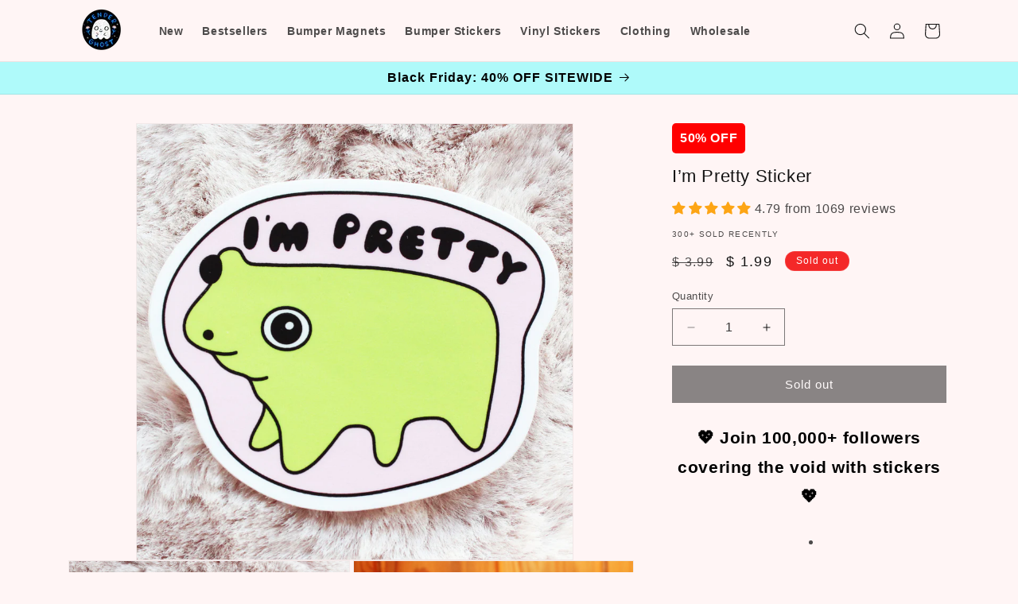

--- FILE ---
content_type: application/javascript
request_url: https://cdn.intelligems.io/b73099eaa1c6.js
body_size: 43561
content:
/*! For license information please see bundle_main.js.LICENSE.txt */
(()=>{var __webpack_modules__={4805:(e,t,i)=>{"use strict";i.d(t,{S:()=>r});const r={IG_ID_KEY:"ig-id",IG_FV_KEY:"ig-fv",IG_TOKEN_KEY:"ig-auth-token",IG_PAGE_VIEW_COUNT_KEY:"ig-pv",ID_SIZE:36,ID_PREFIX:"ig",ID_SPACER:"_",ID_COOKIE_DAYS_TO_LIVE:365,DEBUG:!1,INTELLIGEMS_TRACK_ENDPOINT:"https://api.intelligems.io/track"}},15034:(e,t,i)=>{"use strict";i.d(t,{Jc:()=>u,O2:()=>c,fU:()=>d,nf:()=>l,o7:()=>p});var r=i(31655),n=i(48389),s=i.n(n),o=i(4805),a=i(94942);function c(){return window?.Flow?.shopify?.cart?.shopifyCart?.cartData?.attributes?.geo_currency||r.Z.get("coin-currency")||JSON.parse(r.Z.get("GlobalE_Data")||"{}").currencyCode||window?.Shopify?.currency?.active||r.Z.get("cart_currency")||!1}const u=s()(c,(0,a.E)(5),{leading:!0});function d(e){return(e&&new Intl.Locale(navigator.language).region||window?.Shopify?.country||r.Z.get("localization"))?.toUpperCase()||!1}const l=s()(d,(0,a.E)(5),{leading:!0}),p=s()((function(){return Number(r.Z.get(o.S.IG_PAGE_VIEW_COUNT_KEY)||"0")}),(0,a.E)(50),{leading:!0})},9399:(e,t,i)=>{"use strict";i.d(t,{U:()=>p});var r=i(58885),n=i.n(r),s=i(99091),o=i.n(s),a=i(31655),c=i(19887),u=i(37863),d=i(4805);const l={options:[],header:"undefined"==typeof window?[]:[window.navigator.platform,window.navigator.userAgent,window.navigator.appVersion,window.navigator.vendor,window.opera],dataos:[{name:"Windows Phone",value:"Windows Phone",version:"OS"},{name:"Windows",value:"Win",version:"NT"},{name:"iPhone",value:"iPhone",version:"OS"},{name:"iPad",value:"iPad",version:"OS"},{name:"Kindle",value:"Silk",version:"Silk"},{name:"Android",value:"Android",version:"Android"},{name:"PlayBook",value:"PlayBook",version:"OS"},{name:"BlackBerry",value:"BlackBerry",version:"/"},{name:"Macintosh",value:"Mac",version:"OS X"},{name:"Linux",value:"Linux",version:"rv"},{name:"Palm",value:"Palm",version:"PalmOS"}],databrowser:[{name:"Chrome",value:"Chrome",version:"Chrome"},{name:"Firefox",value:"Firefox",version:"Firefox"},{name:"Safari",value:"Safari",version:"Version"},{name:"Internet Explorer",value:"MSIE",version:"MSIE"},{name:"Opera",value:"Opera",version:"Opera"},{name:"BlackBerry",value:"CLDC",version:"CLDC"},{name:"Mozilla",value:"Mozilla",version:"Mozilla"}],init(){const e=this.header.join(" ");return{os:this.matchItem(e,this.dataos),browser:this.matchItem(e,this.databrowser),agent:e,useragent:navigator.userAgent}},matchItem(e,t){let i,r,n,s,o,a=0,c=0;for(a=0;a<t.length;a+=1)if(i=new RegExp(t[a].value,"i"),n=i.test(e),n){if(r=new RegExp(t[a].version+"[- /:;]([\\d._]+)","i"),s=e.match(r),o="",s&&s[1]&&(s=s[1]),s)for(s=s.split(/[._]+/),c=0;c<s.length;c+=1)o+=0===c?s[c]+".":s[c];else o="0";return{name:t[a].name,version:parseFloat(o)}}return{name:"unknown",version:0}}};class p{constructor(){p._idSet=!1,p._isIdValid=!1}static _isFirstVisit(e){if(void 0!==p.__isFirstVisit)return p.__isFirstVisit;let t=a.Z.get("ig-fv");return t||(t=(new Date).getTime().toString(),e.setFirstVisit(t)),this.__isFirstVisit=(new Date).getTime()-(0,u.q9)(t)<1e3*this.SECONDS_FOR_FIRST_VISIT_SESSION,this.__isFirstVisit}static validateId(e){if(!e)return!1;const t=e.split(d.S.ID_SPACER);return 2===t.length&&(t[0]===d.S.ID_PREFIX||/^[a-fA-F0-9]+$/g.test(t[1]))}static generateId(){return d.S.ID_PREFIX+d.S.ID_SPACER+[...Array(d.S.ID_SIZE)].map((()=>Math.floor(16*Math.random()).toString(16))).join("")}static get id(){throw Error("This method must be implemented in the child class")}static getIdForUnitTest(){return p.generateId()}static get idSet(){return p._idSet}static set idSet(e){p._idSet=e}static _getId(e,t){const i=new URL(window.location.href),r=i.searchParams.get("igId");if(r&&t.deleteIgId&&(i.searchParams.delete("igId"),history.replaceState({},"",i.href)),!e||!this.validateId(e)||r&&r!==e){e=r&&r!==e?r:this.generateId();try{t.setId(e),this.idSet=!0,this._isIdValid=!0}catch(e){t.onError&&t.onError()}finally{t.onFinally&&t.onFinally(e)}}else this.idSet=!0,this._isIdValid=!0;return e}static _buildTrackBody(e){const{origin:t,hash:i,pathname:r,search:n,host:s}=window.location,o=l.init();return{eventType:e.eventType??"page_view",userId:this._id,variants:e.newTestGroup?[]:e.variants,newTestGroup:e.newTestGroup,version:e.version,buildId:e.buildId,preview:e.preview??!1,eventTimestamp:(new Date).toISOString(),referrer:e.documentReferrer??document.referrer,storeName:e.storeName,cartToken:e.cartOrCheckoutToken,location:{origin:t,host:s,pathname:e.pathnameOverride??r,search:n,hash:i},geoLocation:e.geoLocation,device:o,themeId:e.themeId,pageView:e.pageView,firstVisitTs:e.firstVisitTs&&parseInt(e.firstVisitTs)||void 0,isFirstVisit:e.isFirstVisit,isGoogleBot:e.isGoogleBot,currency:e.currency,country:e.country,viewedProductPrices:e.viewedProductPrices,pageViewId:this.PAGE_VIEW_UUID,redirect:e.redirect&&Object.keys(e.redirect).length?{redirectedFrom:e.redirect.redirectedFrom,redirectedTo:e.redirect.redirectedTo,isEmpty:e.redirect.isEmpty,testGroupId:e.redirect.testGroupId}:void 0,sentDuring:e.sentDuring,customEvent:e.customEvent,orgId:e.orgId}}static async _track(e){const t=JSON.stringify(e.body);if(navigator.sendBeacon&&e.useBeacon)navigator.sendBeacon(d.S.INTELLIGEMS_TRACK_ENDPOINT,t);else{const i=o()(t,e.orgId),r={hmac:n().stringify(i),organization:e.orgId};await fetch(d.S.INTELLIGEMS_TRACK_ENDPOINT,{method:"POST",body:t,headers:r,keepalive:!0})}return t}static sendGaEvent(e){fetch("https://api.intelligems.io/v2/integrations/google/ga/track",{method:"POST",body:JSON.stringify(e),headers:{"Content-Type":"application/json"}})}static trackGa4ClientSide(e){try{for(const t of e.gaTestGroupNames){const i={exp_variant_string:t};e.measurementId&&(i.send_to=e.measurementId),window.gtag("event","experience_impression",i)}}catch(t){e.logger.logWithFunction("Info",`${this.constructor.name}/pushToDataLayer`,"Google Analytics Gtag Failed")}}static trackGa4ServerSide(e){try{const t=e.testGroupIds.map((e=>(0,u.Ti)(e).slice(0,7))),i=(0,u.CT)(t,4).slice(0,4).reduce(((e,t,i)=>(0===i?e.ig_test_groups={value:t.join(",")}:e[`ig_test_groups_${i+1}`]={value:t.join(",")},e)),{});t.length&&this.sendGaEvent({clientId:e.clientId,measurementId:e.measurementId,orgId:e.orgId,userProperties:i})}catch(t){e.logger.logWithFunction("Info",`${this.constructor.name}/pushToDataLayer`,"Google Analytics Gtag Failed")}}static async trackGa4(e,t,i,r){let n,s=0,o=!1;for(0===s&&(window.dataLayer=window.dataLayer||[],window.dataLayer.push({event:"dl_intelligems_script_loaded"}));!o&&s<=80;){if(0===s){const e=a.Z.get("_ga");e&&(r.logWithFunction("Info",`${this.constructor.name}/trackGa4`,"Google Analytics Client ID Found in Cookies"),n=e.substring(6))}else"function"==typeof window.gtag&&r.logWithFunction("Info",`${this.constructor.name}/trackGa4`,"Gtag Found");"function"!=typeof window.gtag||o||(this.trackGa4ClientSide({gaTestGroupNames:i,logger:r,measurementId:t}),o=!0),s++,await(0,u._v)(250)}}}p._id=void 0,p._idSet=void 0,p._isIdValid=void 0,p.__isFirstVisit=void 0,p.SECONDS_FOR_FIRST_VISIT_SESSION=1800,p.PAGE_VIEW_UUID=(0,c.Z)()},81204:(__unused_webpack_module,__webpack_exports__,__webpack_require__)=>{"use strict";__webpack_require__.d(__webpack_exports__,{t:()=>SharedTraffic});var _experiments__WEBPACK_IMPORTED_MODULE_1__=__webpack_require__(76343),_currency__WEBPACK_IMPORTED_MODULE_0__=__webpack_require__(15034),_ig_id__WEBPACK_IMPORTED_MODULE_2__=__webpack_require__(9399);const NotImplementedError=Error("This method is not implemented yet");class SharedTraffic{isExcludedByMarket(e,t){if(!e)return{expected:"",issue:"",found:!1};if(e.excludeCurrency.exclude){const i=(0,_currency__WEBPACK_IMPORTED_MODULE_0__.Jc)()||!1;if(i&&e?.excludeCurrency.currency&&!e?.excludeCurrency.currency.split(",").includes(i))return{expected:e.excludeCurrency.currency,issue:"currency",found:i};const r=(0,_currency__WEBPACK_IMPORTED_MODULE_0__.nf)(t),n=e?.excludeCurrency?.country?.split(",");if(r&&n&&e?.excludeCurrency.country&&!n.includes(r))return{expected:n.join(","),issue:"country",found:r}}return{expected:"",issue:"",found:!1}}isUnassigned(e){throw NotImplementedError}unassign(e,t){throw NotImplementedError}isPermaExcluded(e){throw NotImplementedError}permaExclude(e){throw NotImplementedError}isExcluded(e){throw NotImplementedError}exclude(e){throw NotImplementedError}unexclude(e){throw NotImplementedError}isWholesale(e){throw NotImplementedError}hasHistory(e){throw NotImplementedError}getHistory(e){throw NotImplementedError}shouldAssign(e,t){throw NotImplementedError}getParams(){throw NotImplementedError}getCampaignIdParam(){throw NotImplementedError}determineTrafficConfigMatchByExpression(e,t){const i=[],r=[];for(const n of t)if(n.operator){const e=i.pop(),t=i.pop();if("and"===n.operator)i.push(!!t&&!!e);else{if("or"!==n.operator)throw new Error("Invalid operator");i.push(!!t||!!e)}}else{let t={matched:!1,by:"query type not available"};"device"===n.query.type?t=this.determineNodeDeviceConditionMatch(n.query):"visitor"===n.query.type?t=this.determineNodeVisitorConditionMatch(n.query):"utm"===n.query.type?t=this.determineNodeTrafficConfigQueryParamMatch(e,n.query):"jsExpression"===n.query.type&&(t=this.determineNodeTrafficConfigJsExpression(n.query)),i.push(t.matched),r.push(`${t.matched?"matched":"did not match"} ${t.by}`)}return{matched:i[0],by:r.join(", ")}}determineTrafficConfigConditionMatch(e,t){const i=t.expression;return i?this.determineTrafficConfigMatchByExpression(e,i):"device"===t.filterType?{matched:t.value===(0,_experiments__WEBPACK_IMPORTED_MODULE_1__.l)(),by:"by the device you are using"}:"visitor"===t.filterType?this.determineVisitorConditionMatch(t):"utm"===t.filterType?this.determineTrafficConfigQueryParamMatch(e,t):"jsExpression"===t.filterType?this.determineTrafficConfigJsExpression(t):{matched:!1,by:"query type not available"}}determineNodeDeviceConditionMatch(e){return{matched:e.value===(0,_experiments__WEBPACK_IMPORTED_MODULE_1__.l)(),by:"by the device you are using"}}determineNodeTrafficConfigJsExpression(node){let expression=!1;try{expression=Boolean(eval(node.value))}catch{console.error(`[Intelligems] Could not evaluate the targeting expression: ${node.value}`)}return{matched:expression,by:"because the JavaScript expression returned true"}}determineTrafficConfigJsExpression(config){let expression=!1;try{expression=Boolean(eval(config.value))}catch{console.error(`[Intelligems] Could not evaluate the targeting expression: ${config.value}`)}return{matched:expression,by:"because the JavaScript expression returned true"}}determineNodeVisitorConditionMatch(e){return void 0===_ig_id__WEBPACK_IMPORTED_MODULE_2__.U.__isFirstVisit?{matched:!1,by:"undetermined new visitor status"}:"new"===e.value&&_ig_id__WEBPACK_IMPORTED_MODULE_2__.U.__isFirstVisit?{matched:!0,by:"by being a new visitor"}:"new"!==e.value||_ig_id__WEBPACK_IMPORTED_MODULE_2__.U.__isFirstVisit?"returning"!==e.value||_ig_id__WEBPACK_IMPORTED_MODULE_2__.U.__isFirstVisit?{matched:!1,by:"not being a returning visitor"}:{matched:!0,by:"by being a returning visitor"}:{matched:!1,by:"not being a new visitor"}}determineVisitorConditionMatch(e){return void 0===_ig_id__WEBPACK_IMPORTED_MODULE_2__.U.__isFirstVisit?{matched:!1,by:"undetermined new visitor status"}:"new"===e.value&&_ig_id__WEBPACK_IMPORTED_MODULE_2__.U.__isFirstVisit?{matched:!0,by:"by being a new visitor"}:"new"!==e.value||_ig_id__WEBPACK_IMPORTED_MODULE_2__.U.__isFirstVisit?"returning"!==e.value||_ig_id__WEBPACK_IMPORTED_MODULE_2__.U.__isFirstVisit?{matched:!1,by:"not being a returning visitor"}:{matched:!0,by:"by being a returning visitor"}:{matched:!1,by:"not being a new visitor"}}determineNodeTrafficConfigQueryParamMatch(e,t){let i=e.get(t.key);if("isNull"===t.filter&&!i)return{matched:!0,by:`because the ${t.key} query param is missing`};if(!i)return{matched:!1,by:"because no query params are present"};if("igTg"===t.key)return{matched:!0,by:"by the igTg query param"};try{i=decodeURIComponent(i).toLowerCase()}catch{i=i.toLowerCase()}const r=new URLSearchParams("param="+t.value).get("param")?.toLowerCase()||decodeURIComponent(String(t.value)).toLowerCase();switch(t.filter){case"equals":return{matched:i===r,by:`because the ${t.key} query param ${i===r?"equals":"does not equal"} ${r}`};case"startsWith":return{matched:i.startsWith(r),by:`because the ${t.key} query param query param ${i===r?"starts with":"does not start with"} ${r}`};case"endsWith":return{matched:i.endsWith(r),by:`because the ${t.key} query param query param ${i===r?"ends with":"does not end with"} ${r}`};case"doesNotEqual":return{matched:i!==r,by:`because the ${t.key} query param query param ${i!==r?"does not equal":"equals"} ${r}`};case"doesNotContain":return{matched:!i.includes(r),by:`because the ${t.key} query param does not ${i.includes(r)?"contains":"does not contain"} ${r}`};case"doesNotStartWith":return{matched:!i.startsWith(r),by:`because the ${t.key} query param ${i.startsWith(r)?"starts with":"does not start with"} ${r}`};case"doesNotEndWith":return{matched:!i.endsWith(r),by:`because the ${t.key} query param ${i.endsWith(r)?"ends with":"does not end with"} ${r}`};case"isNull":return{matched:!i,by:`because the ${t.key} query param ${i?"exists":"does not exist"}`};case"isNotNull":return{matched:!!i,by:`because the ${t.key} query param ${i?"exists":"does not exist"}`};case"contains":return{matched:i.includes(r),by:`because the ${t.key} query param ${i.includes(r)?"contains":"does not contain"} ${r}`};default:return{matched:!1,by:`because ${t.filter} was not recognized`}}}determineTrafficConfigQueryParamMatch(e,t){let i=e.get(t.key);if("isNull"===t.filter&&!i)return{matched:!0,by:`because the ${t.key} query param is missing`};if(!i)return{matched:!1,by:"because no query params are present"};if("igTg"===t.key)return{matched:!0,by:"by the igTg query param"};try{i=decodeURIComponent(i).toLowerCase()}catch{i=i.toLowerCase()}const r=new URLSearchParams("param="+t.value).get("param")?.toLowerCase()||decodeURIComponent(String(t.value)).toLowerCase();switch(t.filter){case"equals":return{matched:i===r,by:`because the ${t.key} query param equals ${r}`};case"startsWith":return{matched:i.startsWith(r),by:`because the ${t.key} query param starts with ${r}`};case"endsWith":return{matched:i.endsWith(r),by:`because the ${t.key} query param ends with ${r}`};case"doesNotEqual":return{matched:i!==r,by:`because the ${t.key} query param does not equal ${r}`};case"doesNotContain":return{matched:!i.includes(r),by:`because the ${t.key} query param does not contain ${r}`};case"doesNotStartWith":return{matched:!i.startsWith(r),by:`because the ${t.key} query param does not start with ${r}`};case"doesNotEndWith":return{matched:!i.endsWith(r),by:`because the ${t.key} query param does not end with ${r}`};case"isNull":return{matched:!i,by:`because the ${t.key} query param does not exist`};case"isNotNull":return{matched:!!i,by:`because the ${t.key} query param exists`};case"contains":return{matched:i.includes(r),by:`because the ${t.key} query param contains ${r}`};default:return{matched:!1,by:`because ${t.key} did not ${t.filter} ${r}`}}}}},94942:(e,t,i)=>{"use strict";i.d(t,{E:()=>r,t:()=>n});const r=e=>e,n=e=>{let t=Promise.resolve();return async function(){for(var i=arguments.length,r=new Array(i),n=0;n<i;n++)r[n]=arguments[n];return t=t.then((()=>e(...r))),t}}},29525:(e,t,i)=>{"use strict";i.d(t,{KF:()=>l,Sc:()=>u,fH:()=>n,q:()=>c,tT:()=>a,tt:()=>s,tz:()=>d});var r=i(37863);const n=e=>{const t=document.createElement("style");t.innerHTML=e,document.head.appendChild(t)},s=(e,t,i)=>{for(const[i,n]of Object.entries(t||{}))if("object"==typeof n)for(const[t,s]of Object.entries(n)||{})r.c4.setCssVariable(`${e}-${i}-${t}-d`,s),r.c4.setCssVariable(`${e}-${i}-${t}-m`,s);for(const[t,n]of Object.entries(i||{}))if("object"==typeof n)for(const[i,s]of Object.entries(n||{}))r.c4.setCssVariable(`${e}-${t}-${i}-m`,s)},o=/\./g,a=e=>{const t=(e=e.replace("templates/","")).match(o);let i;return(t?.length||0)>1?(i=e.split(".").slice(1,-1).join("."),i):(i=e,i.split(".")[0])},c=e=>{let t;return(e.match(o)||[]).length>1?(t=e.split(".").slice(1,-1).join("."),t):""},u=e=>{const t=e.split(","),i=t.length-3;return t.length>3?[...t.slice(0,3),`or ${i} other${i>1?"s":""}`].join(", "):t.join(", ")};async function d(e,t,i){for(var r=arguments.length,n=new Array(r>3?r-3:0),s=3;s<r;s++)n[s-3]=arguments[s];return new Promise((r=>{if(window&&window[e])t(...n),r(void 0);else{const s=setInterval((()=>{window&&window[e]?(clearInterval(s),t(...n),r(void 0)):i.intervalCalls>=200/i.windowObjectTimeoutInterval&&(clearInterval(s),r(void 0)),i.intervalCalls++}),i.windowObjectTimeoutInterval)}}))}function l(e,t){if(null==e||null==t)throw new Error("Input parameters idHex and entityId must not be null.");const i=e+t;let r=0;for(let e=0;e<i.length;e++){let t=i.charCodeAt(e);t=3432918353*t&4294967295,t=t<<15|t>>>17,t=461845907*t&4294967295,r^=t,r=r<<13|r>>>19,r=5*r+3864292196&4294967295}return r^=i.length,r^=r>>>16,r=2246822507*r&4294967295,r^=r>>>13,r=3266489909*r&4294967295,r^=r>>>16,Math.abs(r)%100}},95268:(__unused_webpack_module,__webpack_exports__,__webpack_require__)=>{"use strict";__webpack_require__.d(__webpack_exports__,{F:()=>SharedExperiment});var _intelligems_ig_utils__WEBPACK_IMPORTED_MODULE_0__=__webpack_require__(37863),_core__WEBPACK_IMPORTED_MODULE_2__=__webpack_require__(29525),_test_group__WEBPACK_IMPORTED_MODULE_1__=__webpack_require__(85818);const overrideConfigs=[{priority:0,key:"igTg",filterType:"utm",filter:"equals",value:"",action:"assignTestGroup",excludeFromAnalytics:!1}];class SharedExperiment{constructor(e,t,i){this._type="experiment",this._id=void 0,this._igIdHex=void 0,this._name=void 0,this._isPreview=!1,this._pausedAtTs=null,this._hasBannerConfig=!1,this._hasTestPricing=!0,this._hasTestCampaign=!1,this._hasTestShipping=!1,this._currency=void 0,this._trafficConfig=void 0,this._testProducts=null,this._testGroups=null,this._controlGroup=null,this._foundTestGroup=null,this._forceExcludeEntireExperiment=!1,this._isDiscountEnabled=!1,this._measurementId=null,this._experimentIntegrations=null,this._userInterfaces=void 0,this.traffic=void 0,this.traffic=i,this._id=e.id,this._name=e.name,e.isPreview&&(this._isPreview=e.isPreview),e.pausedAtTs&&(this._pausedAtTs=e.pausedAtTs),e.trafficConfig&&(this._trafficConfig={...e.trafficConfig,queryParams:JSON.parse(JSON.stringify((0,_intelligems_ig_utils__WEBPACK_IMPORTED_MODULE_0__.MR)(e.trafficConfig.queryParams,"priority")))}),e.testProducts&&(this._testProducts=e.testProducts),e.testGroups&&(this._testGroups=e.testGroups.map((e=>new _test_group__WEBPACK_IMPORTED_MODULE_1__.r(e,t.campaignCls))),this._testGroups.find((e=>e.isControl))&&new _test_group__WEBPACK_IMPORTED_MODULE_1__.r(e.testGroups.find((e=>e.isControl)),t.campaignCls)),e.currency&&(this._currency={...e.currency}),e.hasBannerConfig&&(this._hasBannerConfig=e.hasBannerConfig),void 0!==e.hasTestPricing&&(this._hasTestPricing=e.hasTestPricing),void 0!==e.hasTestShipping&&(this._hasTestShipping=e.hasTestShipping),void 0!==e.hasTestCampaign&&(this._hasTestCampaign=e.hasTestCampaign),this._igIdHex=e.igIdHex,e.measurementId&&(this._measurementId=e.measurementId),e.experimentIntegrations&&(this._experimentIntegrations=e.experimentIntegrations),this._userInterfaces=new Map}get id(){return this._id}get name(){return this._name}get isPreview(){return this._isPreview}get pausedAtTs(){return this._pausedAtTs}get currency(){if(void 0!==this._currency)return this._currency}get trafficConfig(){if(void 0!==this._trafficConfig)return this._trafficConfig}get testProducts(){return this._testProducts}get testGroups(){return this._testGroups}get controlGroup(){return this._testGroups?.find((e=>e.isControl))||null}get measurementId(){return this._measurementId}get experimentIntegrations(){return this._experimentIntegrations}get hasBannerConfig(){return this._hasBannerConfig}get hasTestPricing(){return this._hasTestPricing}get hasTestCampaign(){return this._hasTestCampaign}get hasTestShipping(){return this._hasTestShipping}get isDiscountEnabled(){return this._isDiscountEnabled}set isDiscountEnabled(e){this._isDiscountEnabled=e}get forceExcludeEntireExperiment(){return this._forceExcludeEntireExperiment}_setForceExcludeEntireExperiment(e){this._forceExcludeEntireExperiment=e.value,e.value&&e.traffic.permaExclude(this._id)}getWidget(e){return this._userInterfaces.get(e)}hasWidget(e){return this._userInterfaces.has(e)}get userInterfaces(){return this._userInterfaces}set userInterfaces(e){this._userInterfaces=e}getProgressBarBuildRequirements(){throw Error("This method must be implemented by the child class")}_findStoredTestGroup(e){if(!e.traffic.hasHistory(this._id))return;const t=e.traffic.getHistory(this._id);return t&&this._testGroups?[...this._testGroups].find((e=>(0,_intelligems_ig_utils__WEBPACK_IMPORTED_MODULE_0__.Ti)(e.id)===t||e.name===t)):null}getTestGroup(){throw Error("This method must be implemented by the child class")}getTestGroupByIgId(e){if(e){let e=0;if(this._testGroups){const t=this._testGroups.find((t=>(e+=t.percentage,this._igIdHex<e)));if(t)return t}}return null}_determineTestGroup(e){if(e.isPreviewTraffic&&e.isPreviewIntegration)e.updateMessage(this.id,{severity:"warning",type:"previewTraffic",message:"You have disabled all exclusion rules during preview."});else if(!e.traffic.shouldAssign(this._id,this.trafficConfig))return e.updateMessage(this.id,{severity:"error",type:"excluded",message:"You are excluded from this test because you were were previously excluded from this test."},!0),this._forceExcludeEntireExperiment=!0,null;const t=this._determineTestGroupByQueryParams({...e,configOverrides:overrideConfigs});if(t.group)return e.updateMessage(this.id,{severity:"info",type:"assigned",message:`You have been forced into ${t.group.name} by the igTg query param.`}),t.group;const i=this._findStoredTestGroup({traffic:e.traffic});if(i)return i;if(e.hasRedirects&&!e.matchesRedirectCondition)return e.traffic.unassign(this.id,"redirect"),e.updateMessage(this.id,{severity:"info",type:"unassigned",message:"You are not assigned until you visit the page to be redirected."},!0),null;if(e.isPreviewTraffic&&e.isPreviewIntegration);else{const t=this._determineTestGroupByQueryParams(e);if(t.group)return t.group;if(t.reason)return null;const i=this._determineElseTestGroup(e);if(i.group)return i.group;if(i.reason)return"forceExclude"===i.reason&&e.updateMessage(this.id,{severity:"error",type:"excluded",message:"You have been excluded from this test because no exclusion rules passed."},!0),null}const r=this.getTestGroupByIgId(e.igId);return r&&e.updateMessage(this.id,{severity:"info",type:"assigned",message:`You have been randomly put into ${r.name}`},!0),r}_getTestGroup(e){if(this._forceExcludeEntireExperiment&&!e.isPreviewIntegration&&!e.isPreviewTraffic)return null;if(!e.isPreviewIntegration&&null!==this._foundTestGroup)return this._foundTestGroup;const t=this._determineTestGroup(e);this._foundTestGroup=t;const i=this._findStoredTestGroup(e);return!t||i&&t.name===i.name||t&&e.updateStorage((0,_intelligems_ig_utils__WEBPACK_IMPORTED_MODULE_0__.Ti)(this.id),(0,_intelligems_ig_utils__WEBPACK_IMPORTED_MODULE_0__.Ti)(t.id)),t||(e.logger.logWithFunction("Info",`${this.constructor.name}/getTestGroup`,JSON.stringify({finalTestGroup:t})),null)}getProductIdFromVariantId(e){if(this._testProducts)for(const t of this._testProducts)for(const i of t.variants)if(i.id===e)return t.id;return null}_unassignUser(e,t){return e.traffic.unassign(this._id),e.logger.logWithFunction("Debug",t?"experiment/determineElseTestGroup":"experiment/determineTestGroupByQueryParams","Leaving user unassigned"),{group:null,reason:"unassigned"}}_randomAssignUser(e,t){const i=this.getTestGroupByIgId(e.igId);return e.logger.logWithFunction("Debug",t?"experiment/determineElseTestGroup":"experiment/determineTestGroupByQueryParams",`Forcing into ${i?.name}`),{group:i}}_determineElseTestGroup(e){if(!this.trafficConfig||!this.testGroups||!this.trafficConfig.enabled&&this.trafficConfig.elseAction||this.trafficConfig.enabled&&!this.trafficConfig.elseAction)return{group:null};if("assignTestGroup"===this.trafficConfig.elseAction&&(this.trafficConfig.elseTestGroupId||this.trafficConfig.elseTestGroupName)){const t=this.testGroups.find((e=>e.id===this.trafficConfig?.elseTestGroupId||e.name===this.trafficConfig?.elseTestGroupName));return t?(e.updateMessage(this.id,{severity:"info",type:"assigned",message:`You have been put into ${t.name} because no exclusion rules passed.`}),this.trafficConfig.elseExcludeFromAnalytics&&e.updateIgIgnore("true"),e.logger.logWithFunction("Debug","experiment/determineElseTestGroup",`Forcing into ${t.name}`),{group:t}):{group:null}}if("randomTestGroup"===this.trafficConfig.elseAction){const t=this._randomAssignUser(e,!0);return t?.group&&e.updateMessage(this.id,{severity:"info",type:"assigned",message:`You have been randomly put into ${t.group.name} because no exclusion rules passed.`}),t}return"excludeFromExperiment"===this.trafficConfig.elseAction?(this.trafficConfig.elseExcludeFromAnalytics&&e.updateIgIgnore("true"),this._setForceExcludeEntireExperiment({...e,value:!0}),e.logger.logWithFunction("Debug","experiment/determineElseTestGroup","Excluding from test"),{group:null,reason:"forceExclude"}):"leaveUnassigned"===this.trafficConfig.elseAction?this._unassignUser(e,!0):{group:null}}_determineTestGroupByQueryParams(e){const t=e.params.get("igId");if(t&&t===this.id){const i=this.getTestGroupByIgId(t);return i&&e.updateMessage(this.id,{severity:"info",type:"assigned",message:`You have been forced into ${i.name} by the 'igTg' query param.`}),e.logger.logWithFunction("Debug","experiment/determineTestGroupByQueryParams",`Forcing into ${i?.name} -- igTg Override`),{group:i}}let i;if(e.configOverrides)i=e.configOverrides;else{if(!this.trafficConfig||this.trafficConfig&&!this.trafficConfig.enabled)return{group:null};i=this.trafficConfig.queryParams}const r=(0,_intelligems_ig_utils__WEBPACK_IMPORTED_MODULE_0__.MR)(i||e.configOverrides,"priority");for(const t of r){const i=this.traffic.determineTrafficConfigConditionMatch(e.params,t);if(i.matched){if(!this.testGroups)return{group:null};if("assignTestGroup"===t.action){let r;return r="igTg"===t.key?this.testGroups.find((t=>t.id===e.params.get("igTg"))):this.testGroups.find((e=>e.id===t.testGroupId)),r?(t.excludeFromAnalytics&&e.updateIgIgnore("true"),e.updateMessage(this.id,{severity:"info",type:"assigned",message:`You have been put into ${r.name} ${i.by}.`}),e.logger.logWithFunction("Debug","experiment/determineTestGroupByQueryParams",`Forcing into ${r.name}`),{group:r}):{group:null}}if("randomTestGroup"===t.action){const t=this._randomAssignUser(e);return t?.group&&e.updateMessage(this.id,{severity:"info",type:"assigned",message:`You have been randomly put into ${t.group.name} ${i.by}.`}),t}if("excludeFromExperiment"===t.action)return this.trafficConfig&&this.trafficConfig.elseExcludeFromAnalytics&&e.updateIgIgnore("true"),this._setForceExcludeEntireExperiment({value:!0,traffic:e.traffic}),e.updateMessage(this.id,{severity:"error",type:"excluded",message:`You have been excluded from this test ${i.by}.`}),e.logger.logWithFunction("Debug","experiment/determineTestGroupByQueryParams","Excluding from test"),{group:null,reason:"forceExclude"};if("leaveUnassigned"===t.action)return this._unassignUser(e)}}return{group:null}}get type(){return this._type}determineGlobalTrafficConfigExclusions(e){throw Error("Not Implemented")}determineGlobalTrafficConfigExclusionsShared(e){const t=this.traffic.isExcluded(this.id),i=this.traffic.isPermaExcluded(this.id),{expected:r,found:n}=this.traffic.isExcludedByMarket(this.trafficConfig,e.useBrowserLocale||void 0),s=(e.igPageViewCount||0)<=2;t&&!n&&s&&this.traffic.unexclude(this.id);const o=this.traffic.isWholesale(this.trafficConfig);return i||(n?e.messages[this.id]={severity:"error",type:"excluded",message:`You are excluded because your currency/country is ${n}, which is not ${(0,_core__WEBPACK_IMPORTED_MODULE_2__.Sc)(r)}.`}:o&&(e.messages[this.id]={type:"excluded",severity:"error",message:"You are excluded because you are registered as a wholesale customer."})),{trafficExclusion:(t||i?"Previously Excluded":n)||o}}determinePageTargetingIncluded(e){throw Error("Not Implemented")}determineTrafficConfigURLMatch(e,t){const i=decodeURIComponent(String(t.value)).toLowerCase();let r="";try{r=new URL(i).pathname.replace(/^\/+|\/+$/g,"")}catch{r=t.value.replace(/^\/+|\/+$/g,"")}switch(t.filter){case"equals":return e===r;case"startsWith":return e.startsWith(r);case"endsWith":return e.endsWith(r);case"doesNotEqual":return e!==r;case"doesNotContain":return!e.includes(r);case"doesNotStartWith":return!e.startsWith(r);case"doesNotEndWith":return!e.endsWith(r);case"contains":return e.includes(r);default:return!1}}_determinePageTargetingIncluded(id){if(!this.trafficConfig||!this.trafficConfig?.pageTargeting?.length)return!0;const currentUrl=new URL(window.location.href),currPathname=currentUrl.pathname.replace(/^\/+|\/+$/g,"");for(const target of this.trafficConfig.pageTargeting)if("url"===target.filterType){if(this.determineTrafficConfigURLMatch(currPathname,target))return!0}else if("jsExpression"===target.filterType){let expression=!1;try{expression=Boolean(eval(target.value))}catch{console.error(`[Intelligems] Could not evaluate the targeting expression: ${target.value}`)}return expression}return!1}}},85818:(e,t,i)=>{"use strict";i.d(t,{r:()=>n});var r=i(37863);class n{constructor(e,t){this._id=void 0,this._name=void 0,this._percentage=void 0,this._isControl=void 0,this._order=void 0,this._testShipping=void 0,this._isExcluded=void 0,this._findReplaces=void 0,this._shippingRateGroups=void 0,this._testCampaign=void 0,this._customCss=void 0,this._customJs=void 0,this._id=e.id,this._name=e.name,this._percentage=e.percentage,this._isControl=e.isControl,this._testShipping=e.testShipping||void 0,this._isExcluded=e.isExcluded,this._findReplaces=e.findReplaces,this._shippingRateGroups=e.shippingRateGroups,this._order=e.order,this._testCampaign=e.testCampaign&&t?new t(e.testCampaign):void 0,this._customCss=e.customCss,this._customJs=e.customJs}get id(){return this._id}set id(e){this._id=e}get name(){return this._name}set name(e){this._name=e}get percentage(){return this._percentage}set percentage(e){this._percentage=e}get isControl(){return this._isControl}set isControl(e){this._isControl=e}get order(){return this._order}set order(e){this._order=e}get testShipping(){return this._testShipping}set testShipping(e){this._testShipping=e}get isExcluded(){return this._isExcluded}set isExcluded(e){this._isExcluded=e}get findReplaces(){return this._findReplaces}set findReplaces(e){this._findReplaces=e}get shippingRateGroups(){return this._shippingRateGroups}set shippingRateGroups(e){this._shippingRateGroups=e}get testCampaign(){return this._testCampaign}set testCampaign(e){this._testCampaign=e}get customCss(){return this._customCss}set customCss(e){this._customCss=e}get customJs(){return this._customJs}set customJs(e){this._customJs=e}get shortId(){return this._id.split("-").pop()||""}getShippingRateAmount(e){for(const t of this.shippingRateGroups||[])for(const i of t.rates)if(i.rateType===e&&i.amount)return(0,r.q9)(i.amount)}toModel(e){return{id:this.id,name:this.name,percentage:this.percentage,isControl:this.isControl,order:this.order,testShipping:this.testShipping,isExcluded:this.isExcluded,findReplaces:this.findReplaces,shippingRateGroups:this.shippingRateGroups,testCampaign:this.testCampaign?this.testCampaign.toModel({...e}):void 0,customCss:this.customCss,customJs:this.customJs}}toTrackModel(){return{id:this.id,name:this.name,percentage:this.percentage,isControl:this.isControl,order:this.order,isExcluded:this.isExcluded,testCampaign:this.testCampaign?this.testCampaign.toTrackModel():void 0}}}},76343:(e,t,i)=>{"use strict";i.d(t,{B:()=>n,l:()=>r});const r=()=>/Mobi|Android|webOS|iPhone|iPad|iPod|BlackBerry|IEMobile|Opera Mini/i.test(navigator.userAgent)?"mobile":"desktop";function n(e,t){const i=e.properties||{};let r=!1;if(t)for(const[e,n]of Object.entries(t))[i[e],""].includes(n)||(i[e]=n,r=!0);return{properties:i,modified:r}}},37863:(e,t,i)=>{"use strict";i.d(t,{BK:()=>y,CT:()=>n,MR:()=>a,O8:()=>h,R7:()=>_,Ti:()=>r,VV:()=>o,Zs:()=>d,_v:()=>s,aS:()=>g,c4:()=>f,hE:()=>u,hb:()=>m,lc:()=>p,q9:()=>c,uu:()=>l});const r=e=>e.split("-").pop()??"",n=(e,t)=>{const i=[];let r=0;for(;r<e.length;)i.push(e.slice(r,t+r)),r+=t;return i},s=async e=>new Promise((t=>{setTimeout(t,e)})),o=(e,t,i)=>i;function a(e,t){return[...e].sort(((e,i)=>e[t]-i[t])),e}const c=e=>"string"==typeof e?parseFloat(e):e,u=e=>e>1?e/100:e,d=e=>"number"==typeof e?e.toString():e,l=e=>{let t;t=e.includes("#")?function(e){let t=arguments.length>1&&void 0!==arguments[1]?arguments[1]:1,i=e.replace("#","");return 3===i.length&&(i=`${i[0]}${i[0]}${i[1]}${i[1]}${i[2]}${i[2]}`),t>1&&t<=100&&(t/=100),`rgba(${parseInt(i.substring(0,2),16)},${parseInt(i.substring(2,4),16)},${parseInt(i.substring(4,6),16)},${t})`}(e):e;const i=t.match(/\d+/g);return i?.299*i[0]+.587*i[1]+.114*i[2]>186?"black":"white":"black"},p=e=>e.split("/").map((e=>e.split("_").map((e=>e.charAt(0).toUpperCase()+e.slice(1))).join(" "))).join("/"),h=e=>e.replace(/([a-z])([A-Z])/g,((e,t,i)=>`${t}_${i.toLowerCase()}`)).replace(/([A-Z])([a-z]?)/g,((e,t,i)=>t&&!i?t.toLowerCase():`_${t.toLowerCase()}${i}`));class f{static setCssVariable(e,t){const i=document.querySelector(":root");i&&(e.startsWith("--")?i.style.setProperty(e,t):i.style.setProperty(`--${e}`,t))}static getWidgetCssVariableName(e,t){let i=arguments.length>2&&void 0!==arguments[2]&&arguments[2];return`--${e}-${t.replaceAll(".","-")}-${i?"m":"d"}`}}const g=(e,t)=>e.length<=t?e:e.substring(0,t-3)+"...",m=e=>{if(e=e.toLowerCase(),["y","yes","t","true","on","1"].includes(e))return!0;if(["n","no","f","false","off","0"].includes(e))return!1;throw Error(`Invalid truth value ${e}`)},_=["track"],y=["js_api"]},32542:(e,t,i)=>{"use strict";i.d(t,{d:()=>n}),i(27061);var r=i(59526);class n{static async maybeInit(e){if(this.enabled)return this.package=await this.importPackage(),this.handleAsync(this.initCallback,e)}static setConfig(e){this._config=e}static decideIfEnabled(e){this.enabled=this.isModuleEnabled(e)}static initDecideIfEnabled(e){this.enabled=this.initIsModuleEnabled(e)}static reset(){this.enabled=void 0}static isModuleEnabled(e){return this._config||(this._config=e),void 0!==this.enabled||(this.enabled=this._decision(e)),this.enabled}static initIsModuleEnabled(e){return void 0!==this.enabled||(this.enabled=this._initDecision(e)),this.enabled}static _shouldForceEnable(){return!(!(0,r.isIntegrationState)()&&!(0,r.isBuildState)())}static _decision(e){return!!this._shouldForceEnable()||this.decision(e)}static _initDecision(e){return!!this._shouldForceEnable()||!!this.initDecision&&this.initDecision(e)}static async _ifLoadedAsync(e){return void 0===this.enabled&&this._config&&(this.enabled=this.isModuleEnabled(this._config)),this.enabled?await this.handleAsync(e):null}static _ifLoadedSync(e){return void 0===this.enabled&&this._config&&(this.enabled=this.isModuleEnabled(this._config)),this.enabled?this.handleSync(e):null}static async _loadModule(e){return this.package||(this.package=await this.importPackage()),await this.handleAsync(e)}static async handleAsync(e,t){const i=this.package;if(i)return t&&"init"in i&&i.init(t),e&&await e(i,t),i}static handleSync(e,t){const i=this.package;if(i)return t&&"init"in i&&i.init(t),e&&e(i,t),i}}n.importPackage=void 0,n.decision=void 0,n.initDecision=void 0,n.initCallback=void 0,n.enabled=void 0,n._config=void 0,n.package=void 0},30977:(e,t,i)=>{"use strict";i.d(t,{m:()=>u});var r,n=i(11750),s=i(59526),o=i(32542),a=i(94686),c=i(43682);class u extends o.d{static initDecision(e){const t=n.ec.ZM.getPreviewedEntityState();return(0,s.isPreviewState)()||(e.CONFIG.experiments||[]).some((e=>(!e.isPreview||t===e.id)&&e.hasTestCampaign))||(e.CONFIG.campaigns||[]).some((e=>!e.isPreview||t===e.id))}}r=u,u.importPackage=async()=>Promise.all([i.e(230),i.e(872),i.e(340)]).then(i.bind(i,31873)),u.decision=e=>{const t=n.ec.ZM.getPreviewedEntityState();return(0,s.isPreviewState)()||(e._configFileExperiments||[]).some((e=>(!e.isPreview||t===e.id)&&e.hasTestCampaign))||(e._configFileCampaigns||[]).some((e=>!e.isPreview||t===e.id))},u.initCallback=async(e,t)=>{await async function(e,t){let i=[];if(await c.B.ifLoadedAsync())for await(const r of t._configFileExperiments){const t=r.testGroups.filter((e=>e.testCampaign));for await(const s of t){const t=await e.CampaignEntities.Campaign.Campaign.init(s.testCampaign),o=await n.n2.KS.K.initFromConfig(r);t.setExperiment(o),i.push(t)}}i=i.flat();for await(const r of t._configFileCampaigns||[])if(!i.find((e=>e.id===r.id))){const t=await e.CampaignEntities.Campaign.Campaign.init(r);i.push(t)}t.CAMPAIGNS=i}(e,t),await a.r.maybeInit(t);const i=await a.r.ifLoadedAsync();i&&e.initMemCart(i.MemCartManagers.MemCart.MemCart)},u.ifLoadedAsync=r._ifLoadedAsync,u.ifLoadedSync=r._ifLoadedSync},94686:(e,t,i)=>{"use strict";i.d(t,{r:()=>o});var r,n=i(59526),s=i(32542);class o extends s.d{}r=o,o.importPackage=async()=>Promise.all([i.e(230),i.e(872),i.e(511)]).then(i.bind(i,81548)),o.decision=e=>{const t=(0,n.getPreviewedEntityState)(),i=(e._configFileCampaigns||[]).some((e=>!e.isPreview||t===e.id)),r=(e._configFileExperiments||[]).some((e=>!e.isPreview||t===e.id)),s=t&&(e._configFileExperiments||[]).some((e=>e.testGroups.some((e=>e.testCampaign?.id===t)))),o=e._configFileWidgets?.some((e=>e.enabledSitewide));return i||r||o||s},o.ifLoadedAsync=r._ifLoadedAsync,o.ifLoadedSync=r._ifLoadedSync},43682:(e,t,i)=>{"use strict";i.d(t,{B:()=>a});var r,n=i(11750),s=i(59526),o=i(32542);class a extends o.d{static initDecision(e){const t=(0,s.getPreviewedEntityState)();return(0,s.isPreviewState)()||(e.CONFIG.experiments||[]).some((e=>!e.isPreview||t===e.id))}}r=a,a.importPackage=async()=>Promise.all([i.e(230),i.e(872),i.e(918)]).then(i.bind(i,51472)),a.decision=e=>{const t=(0,s.getPreviewedEntityState)();return(0,s.isPreviewState)()||(e._configFileExperiments||[]).some((e=>!e.isPreview||t===e.id))},a.initCallback=async(e,t)=>{await async function(e,t){if(t._configFileExperiments){const e=[];for await(const i of t._configFileExperiments){const t=await n.n2.KS.K.initFromConfig(i);e.push(t)}t.EXPERIMENTS=e}else t.EXPERIMENTS=[]}(0,t)},a.ifLoadedAsync=r._ifLoadedAsync,a.ifLoadedSync=r._ifLoadedSync,a.loadModule=r._loadModule},43566:(e,t,i)=>{"use strict";i.d(t,{p:()=>o});var r,n=i(59526),s=i(32542);class o extends s.d{}r=o,o.importPackage=async()=>Promise.all([i.e(230),i.e(872),i.e(109)]).then(i.bind(i,56849)),o.decision=e=>{const t=(0,n.getPreviewedEntityState)();if(0==e._configFileWidgets?.length)return!1;for(const i of e._configFileExperiments){const e=t&&i.testGroups.some((e=>e.testCampaign?.id===t)),r=t===i.id;if(!i.isPreview||r||e){for(const e of i.userInterfaces)if(e.isEnabled)return!0;for(const e of i.testGroups)if(e.testCampaign)for(const t of e.testCampaign.userInterfaces||[])if(t.isEnabled)return!0}}const i=(e._configFileCampaigns||[]).some((e=>(!e.isPreview||t===e.id)&&(e.userInterfaces||[]).some((e=>e.isEnabled)))),r=e._configFileWidgets?.some((e=>e.enabledSitewide));return i||r},o.initCallback=async(e,t)=>{e.Init.mapWidgets(t)},o.ifLoadedAsync=r._ifLoadedAsync,o.ifLoadedSync=r._ifLoadedSync},7385:(e,t,i)=>{"use strict";i.d(t,{Z:()=>s});var r,n=i(32542);class s extends n.d{static decision(e){return!!e.WIDGET_MANAGER&&e.WIDGET_MANAGER.loadShippingProgressBarWidget()}}r=s,s.importPackage=async()=>{const{ShippingProgressBarWidget:e}=await Promise.all([i.e(230),i.e(800),i.e(872),i.e(961)]).then(i.bind(i,78807));return e},s.ifLoadedAsync=r._ifLoadedAsync,s.ifLoadedSync=r._ifLoadedSync,s.loadModule=r._loadModule},26797:(e,t,i)=>{"use strict";i.d(t,{R8:()=>n,hc:()=>s,l9:()=>r});const r={PREVIEW_KEY:"ig-preview",INTEGRATION_KEY:"ig-integration",OPT_KEY:"ig-opt",SS_KEY:"ig-ss",BUILDER_KEY:"ig-builder",BUILDER_MODE_KEY:"ig-builder-mode",WARNINGS_KEY:"ig-warnings",PREVIEW_ALL_TRAFFIC_KEY:"ig-preview-traffic",SESSION_CONFIG_KEY:"ig-config",CHANGES_KEY:"ig-changes",CAMPAIGN_QUERY_PARAM_KEY:"ig-campaign",GEO_LOCATION_COOKIE:"ig-location"},n={INTELLIGEMS_REPORT_ENDPOINT:"https://api.intelligems.io/v2/plugin-exceptions-v2"},s={CUSTOM_CSS_ID_KEY:"ig-custom-css",CUSTOM_JS_ID_KEY:"ig-custom-js"}},48170:(e,t,i)=>{"use strict";i.d(t,{Cp:()=>y,$Z:()=>v,Dj:()=>E});var r=i(67716),n=i(1892),s=i.n(n),o=i(95760),a=i.n(o),c=i(38311),u=i.n(c),d=i(58192),l=i.n(d),p=i(38060),h=i.n(p),f=i(54865),g=i.n(f),m=i(46263),_={};function y(e){e.classList.add("ig-hidden")}function v(e){e.classList.remove("ig-hidden")}function E(){return(0,r.SI)()}_.styleTagTransform=g(),_.setAttributes=l(),_.insert=u().bind(null,"head"),_.domAPI=a(),_.insertStyleElement=h(),s()(m.Z,_),m.Z&&m.Z.locals&&m.Z.locals},25103:(e,t,i)=>{"use strict";i.d(t,{s:()=>n});class r{constructor(e){this._id=void 0,this._enabled=void 0,this._name=void 0,this._isTest=void 0,this._unitType=void 0,this._discountType=void 0,this._discountApplicationMethod=void 0,this._discountApplicationType=void 0,this._tiers=void 0,this._testProducts=void 0,this._shouldStack=void 0,this._shouldRejectCodes=void 0,this._id=e.id,this._enabled=e.enabled,this._name=e.name,this._isTest=e.isTest,this._unitType=e.unitType,this._discountType=e.discountType,this._discountApplicationMethod=e.discountApplicationMethod,this._tiers=e.tiers,this._testProducts=e.testProducts,this._discountApplicationType=e.discountApplicationType,this._shouldStack=e.shouldStack,this._shouldRejectCodes=e.shouldRejectCodes}get id(){return this._id}set id(e){this._id=e}get enabled(){return this._enabled}set enabled(e){this._enabled=e}get name(){return this._name}set name(e){this._name=e}get isTest(){return this._isTest}set isTest(e){this._isTest=e}get unitType(){return this._unitType}set unitType(e){this._unitType=e}get discountApplicationType(){return this._discountApplicationType}set discountApplicationType(e){this._discountApplicationType=e}get discountType(){return this._discountType}set discountType(e){this._discountType=e}get discountApplicationMethodType(){return this._discountApplicationMethod}set discountApplicationMethodType(e){this._discountApplicationMethod=e}get tiers(){return this._tiers}set tiers(e){this._tiers=e}get testProducts(){return this._testProducts}set testProducts(e){this._testProducts=e}get shouldStack(){return this._shouldStack}set shouldStack(e){this._shouldStack=e}get shouldRejectCodes(){return this._shouldRejectCodes}set shouldRejectCodes(e){this._shouldRejectCodes=e}toModel(e){return{id:this.id,enabled:this.enabled,name:this.name,isTest:this.isTest,unitType:this.unitType,discountType:this.discountType,discountApplicationType:this.discountApplicationType,discountApplicationMethod:this.discountApplicationMethodType,tiers:this.tiers,testProducts:e?.includeTestProducts?this.testProducts:[],isArchived:!1,shouldStack:this.shouldStack,shouldRejectCodes:this.shouldRejectCodes}}}class n extends r{constructor(e){super(e)}}},29835:(e,t,i)=>{"use strict";i.d(t,{E:()=>l});var r=i(11750),n=i(4805),s=i(29525),o=i(37863),a=i(34598),c=i.n(a);class u{constructor(e,t){this._id=void 0,this._name=void 0,this._reassignOnEnd=void 0,this._hasWeightedValues=void 0,this._exclusionGroupEntities=void 0,this._igIdIx=void 0,this._experiments=void 0,this._id=e.id,this._exclusionGroupEntities=e.exclusionGroupEntities,this._name=e.name,this._reassignOnEnd=e.reassignOnEnd,this._hasWeightedValues=e.hasWeightedValues,this._experiments=t}get id(){return this._id}get name(){return this._name}get reassignOnEnd(){return this._reassignOnEnd}get hasWeightedValues(){return this._hasWeightedValues}get exclusionGroupEntities(){return this._exclusionGroupEntities}get experiments(){return this._experiments}getAssignedEntity(e){let t=0;return e.find((e=>(t+=e.percentage,this._igIdIx<t)))||null}getStandardExcludedEntityIds(){const e=((e,t,i)=>{const r=t.filter((e=>i?!(e.pausedAtTs||e?.endedAtTs):!(e.isPreview||e.pausedAtTs||e?.endedAtTs))).map((e=>e.id)),n=e.filter((e=>r.includes(e.entityId))),s=n.map((e=>e.percentage)).reduce(((e,t)=>e+t),0);return(e=>{const t=c()(e);let i=0,r=0;for(let e=0;e<t.length;e++){const n=t[e];let s=n.percentage;s+=i;const o=Math.round(s);i=s-o,n.percentage=o,r+=o}for(let e=t.length-1;e>=0;e--){const i=t[e],n=r-100;if(0===n)break;if(0===i.percentage)continue;const s=Math.min(i.percentage,n);i.percentage-=s,r-=s}return t})(n.map((e=>({...e,percentage:e.percentage/s*100}))))})(this._exclusionGroupEntities,this._experiments),t=this.getAssignedEntity(e);return this._exclusionGroupEntities.filter((e=>e.entityId!==t?.entityId)).map((e=>e.entityId))}_determineNonEligibleExperiments(e){const t=[];for(const i of this._exclusionGroupEntities){const r=e.readStorage((0,o.Ti)(i.entityId));r&&"_UNASSIGNED"!==r&&t.push(i.entityId)}return t.length?this._experiments.find((e=>t.includes(e.id)))?this._exclusionGroupEntities.filter((e=>!t.includes(e.entityId))).map((e=>e.entityId)):this._reassignOnEnd?this.getStandardExcludedEntityIds():this.exclusionGroupEntities.map((e=>e.entityId)):this.getStandardExcludedEntityIds()}}var d=i(43992);class l extends u{constructor(e,t){const i=r.ec.qk.q.id.split(n.S.ID_SPACER)[1],o=(0,s.KF)(i,e.id);super(e,t),this.readStorage=void 0,this.readStorage=e=>d._$.get(e),this._igIdIx=o}determineNonEligibleExperiments(){return this._determineNonEligibleExperiments({readStorage:this.readStorage})}}},98168:(e,t,i)=>{"use strict";i.d(t,{K:()=>m});var r=i(4805),n=i(29525),s=i(15034),o=i(95268),a=i(30977),c=i(7385),u=i(11750),d=i(64464),l=i(50538),p=i(43992),h=i(89747),f=i(88877),g=i(25103);class m extends o.F{constructor(e,t){super(e,t,new h.e),this.updateIgIgnore=void 0,this.updateStorage=void 0,this.determinePageTargetingIncluded=(0,l.igMemoize)(this._determinePageTargetingIncluded),this.updateIgIgnore=e=>{p.a$.update(this._id,e)},this.updateStorage=(e,t)=>{p._$.update(e,t)},this._userInterfaces=new Map}static async init(e,t){let i=arguments.length>2&&void 0!==arguments[2]&&arguments[2];const s=u.ec.qk.q.id.split(r.S.ID_SPACER)[1],o=(0,n.KF)(s,e.id),a=new m({...e,igIdHex:o},t);return i||await a.initUserInterfaces(e),a}async initUserInterfaces(e){e.userInterfaces&&(this._userInterfaces=await u.ec.$L.initializeUserInterfaces(e.userInterfaces))}determineGlobalTrafficConfigExclusions(){return this.determineGlobalTrafficConfigExclusionsShared({igPageViewCount:(0,s.o7)(),messages:d.E.TRAFFIC_MESSAGES})}getTestGroup(){const e=(d.E?.REDIRECT?.redirects||[]).filter((e=>!e.isThemeTest)).filter((e=>(this._testGroups||[]).map((e=>e.id)).includes(e.testGroupId))).length>0;return this._getTestGroup({isPreviewIntegration:Boolean(u.ec.ZM.isPreviewState()||u.ec.ZM.isIntegrationState()),isPreviewTraffic:Boolean(u.ec.ZM.isPreviewAllTrafficState()),updateMessage:(e,t,i)=>{i&&!d.E.TRAFFIC_MESSAGES[e]?d.E.TRAFFIC_MESSAGES[e]=t:i||(d.E.TRAFFIC_MESSAGES[e]=t)},igId:u.ec.qk.q.id,traffic:this.traffic,updateIgIgnore:this.updateIgIgnore,updateStorage:this.updateStorage,logger:f.Logger,params:this.traffic.getParams(),matchesRedirectCondition:d.E?.REDIRECT?.matchesRedirectCondition(this._testGroups||[])??!0,hasRedirects:e})}getProgressBarBuildRequirements(){const e=this.getTestGroup();if(!e)return null;const t=e.getShippingRateAmount("threshold");if(!t)return null;const i=c.Z.ifLoadedSync();return i?{discount:new g.s(i.getInitialState(t))}:null}static async initFromConfig(e){let t=arguments.length>1&&void 0!==arguments[1]&&arguments[1];const i=a.m.ifLoadedSync();let r;return i&&(r=i.CampaignEntities.Campaign.Campaign),m.init({id:e.id,name:e.name||"",isPreview:void 0!==e.isPreview?e.isPreview:e.preview,pausedAtTs:e.pausedAtTs,hasTestPricing:e.hasTestPricing,hasTestShipping:e.hasTestShipping||!1,hasTestCampaign:e.hasTestCampaign||!1,hasBannerConfig:e.hasBannerConfig||!1,trafficConfig:e.trafficConfig,testProducts:e.testProducts||[],testGroups:e.testGroups||[],currency:e.currency||void 0,measurementId:e.measurementId||void 0,experimentIntegrations:e.experimentIntegrations,userInterfaces:e.userInterfaces||[]},{campaignCls:r},t)}}},43716:(e,t,i)=>{"use strict";i.d(t,{sz:()=>n,KS:()=>s,FU:()=>r,l_:()=>l});var r={};i.r(r),i.d(r,{F:()=>d});var n=i(25103),s=(i(29835),i(98168)),o=i(37863),a=i(64464),c=i(99194),u=i(67561);class d{constructor(e){this.igEvents=void 0,this.useBeacon=void 0,this.igEvents=e?this.validateAndReturn(e):[],this.useBeacon=navigator.sendBeacon&&a.E.CONFIG.options.useBeacon||!1}async sendPendingEvents(){await Promise.all(this.igEvents.map((async e=>this.push(e))))}validateAndReturn(e){if(!Array.isArray(e))return console.warn("'igEvents' is not implemented as an array"),[];const t=[];for(const i of e)if(i.source&&!o.R7.includes(i.source)&&console.warn(`${i.source} is not valid event source.`),i.type&&!o.BK.includes(i.type))console.warn(`${i.type} is not valid event type.`);else if(i.event)try{t.push({type:i.type||"track",event:i.event,properties:i.properties,source:i.source||"js_api"})}catch(e){console.warn(`${i.properties} not valid JSON`)}else console.warn(`need 'event' parameter for event ${i}`);return t}static createTrackPayloadFromIgEvent(e){return c.q.buildTrackBody({variants:(0,u.getTrackVariants)(),cartOrCheckoutToken:null,isGoogleBot:!1,eventType:"custom_event",customEvent:e})}async push(e){e.type||(e.type="track"),await(0,u.sendEvent)(e,this.useBeacon)}}var l=i(54731)},54731:(e,t,i)=>{"use strict";i.d(t,{l:()=>E});var r=i(31655);const n=e=>o(p(e.origin,e.pathname).toLowerCase()),s=e=>(e=e||"",decodeURIComponent(e)!==e),o=e=>{for(;s(e);)e=decodeURIComponent(e);return e},a=(e,t,i)=>{const r=i??"destinationUrl",n=e[r]&&!e[r]?.startsWith("/")?"/":"";if(e[r]?.includes("."))return l(`${e[r]}`);{const i=t??window.location.origin;return l(`${i}${n}${e[r]}`)}},c=(e,t)=>"matchesExactly"===e.filter||"none"===e.filter?n(t):a(e,void 0,"originUrl"),u=(e,t,i)=>{const r=((e,t)=>{const i=n(t);if("contains"===e.filter)return i.includes(e.originUrl);if("endsWith"===e.filter)return i.endsWith(e.originUrl);if("matchesRegex"!==e.filter){const r=l(o(a(e,void 0,"originUrl").toLowerCase()));if("localhost"===t.hostname){const e=new URL(window.location.href),t=new URL(r);return t.host=e.host,i.trim()===t.href.trim()}return i.trim()===r.trim()}try{return new RegExp(e.originUrl).test(i)}catch(e){return!1}})(t,i);return r&&(e[t.testGroupId]=[...e[t.testGroupId]||[],t]),e},d=e=>{let t=e.startsWith("/")?e.substring(1):e;return t=t.endsWith("/")?t.substring(0,t.length-1):t,t},l=e=>{let t=e.endsWith("/")?e.substring(0,e.length-1):e;return t=t.replace("www.",""),!t.includes("https://")&&t.includes("http://")&&(t=t.replace("http://","https://")),t},p=(e,t)=>{const i="/"===t?"":"/";return l(e)+i+d(t)};var h=i(29525),f=i(94942),g=i(37863),m=i(11750),_=i(64464),y=i(99194),v=i(43992);class E{constructor(e,t){this.redirects=void 0,this.previewThemeIds=new Set,this.hasLiveOrPreviewThemeRedirect=!1,this.hasLiveOrPreviewTemplateRedirect=!1,this.urlQualifyingRedirectMap={},this.themeTestMap={},this.templateTestMap={},this.currentUrl=new URL(window.location.href),this.pathname=d(this.currentUrl.pathname),this.pageType=void 0,this.templateName=void 0!==window._template?.name?window._template?.name:this.pageType||"",this.template={directory:void 0!==window._template?.directory?window._template?.directory:"",name:this.templateName,suffix:void 0!==window._template?.suffix?""===window._template?.suffix?this.templateName:window._template.suffix:"default"},this.redirects=t;for(const t of this.redirects)if(t.isThemeTest)this.themeTestMap[t.testGroupId]=t,e.some((e=>(e.testGroups||[]).some((e=>e.id===t.testGroupId))))&&!t.skip&&this.previewThemeIds.add(Number(t.queryParams[0].value)),this.setHasLiveOrPreviewThemeRedirect(e,t);else if(t.isTemplateTest){if(this.setHasLiveOrPreviewTemplateRedirect(e,t),!t.templateType)continue;if("default"===this.template.suffix&&(t.templateSuffixes||[]).length)continue;if(t.templateType in this.templateTestMap||(this.templateTestMap[t.templateType]={}),(t.templateSuffixes||[]).length)for(const e of t.templateSuffixes||[]){const i=(0,h.tT)(e);i in this.templateTestMap[t.templateType]||(this.templateTestMap[t.templateType][i]={}),this.templateTestMap[t.templateType][i][t.testGroupId]=t}else this.template.suffix in this.templateTestMap[t.templateType]||(this.templateTestMap[t.templateType][this.template.suffix]={}),this.templateTestMap[t.templateType][this.template.suffix][t.testGroupId]=t}else this.urlQualifyingRedirectMap=u(this.urlQualifyingRedirectMap,t,this.currentUrl)}setPageType(){window._template?.name&&(this.pageType=window._template?.name)}updateRedirectStorage(e,t){v._$.update("redirectedFrom",c(e,this.currentUrl)),v._$.update("redirectedFromTracked",c(e,this.currentUrl)),v._$.update("redirectedFromTrackedTestGroup",e.testGroupId),v._$.update("redirectDocumentReferrer",t)}setHasLiveOrPreviewThemeRedirect(e,t){if(!this.hasLiveOrPreviewThemeRedirect){const i=e.find((e=>(e.testGroups||[]).some((e=>e.id===t.testGroupId))));i&&(i.isPreview?m.ec.ZM.getPreviewedEntityState()===i.id&&(this.hasLiveOrPreviewThemeRedirect=!0):this.hasLiveOrPreviewThemeRedirect=!0)}}setHasLiveOrPreviewTemplateRedirect(e,t){if(!this.hasLiveOrPreviewTemplateRedirect){const i=e.find((e=>(e.testGroups||[]).some((e=>e.id===t.testGroupId))));i&&(i.isPreview?m.ec.ZM.getPreviewedEntityState()===i.id&&(this.hasLiveOrPreviewTemplateRedirect=!0):this.hasLiveOrPreviewTemplateRedirect=!0)}}removePreviewThemeQueryParam(){this.hasLiveOrPreviewThemeRedirect&&this.previewThemeIds.has(window.Shopify?.theme?.id)&&this.currentUrl.searchParams.has("preview_theme_id")&&(this.currentUrl.searchParams.delete("preview_theme_id"),this.currentUrl.searchParams.has("pb")&&this.currentUrl.searchParams.delete("pb"),history.replaceState({},"",this.currentUrl.href))}removeViewQueryParam(){this.hasLiveOrPreviewTemplateRedirect&&this.currentUrl.searchParams.has("view")&&this.hasTemplateTest()&&(this.currentUrl.searchParams.delete("view"),history.replaceState({},"",this.currentUrl.href))}isCurrentlyInPreviewTheme(){return"1"===r.Z.get("preview_theme")||"main"!==window.Shopify?.theme?.role}hasThemeTest(){return Object.keys(this.themeTestMap).length}hasTemplateTest(){return Object.keys(this.templateTestMap).length}hasQualifyingRedirects(){return Object.keys(this.urlQualifyingRedirectMap).length}async getMatchedThemeTestRedirect(){const e=m.ec.KS._getExperiments(_.E.EXPERIMENTS);for(const t of e){const e=t.getTestGroup();if(e&&e.id in this.themeTestMap)return this.themeTestMap[e.id]}return null}hasCorrectThemeId(e){if(e.skip)return"main"===window.Shopify?.theme?.role;const t=window.Shopify?.theme?.id;return e.queryParams[0].value===String(t)}shouldTemplateRedirect(e){if(e.skip)return!1;const t=new URL(window.location.href).searchParams.get("view");return(!t||t===this.template.suffix)&&!!(0,h.q)(e.queryParams[0].value).length}hasCorrectTemplate(e){return(0,h.tT)(e.queryParams[0].value)===this.template.suffix}async getMatchedOriginUrlRedirect(){if(JSON.stringify({})===JSON.stringify(this.urlQualifyingRedirectMap))return{originRedirect:null};const e=m.ec.KS._getExperiments(_.E.EXPERIMENTS);for await(const t of e){const i=t.getTestGroup();if(i&&i.id in this.urlQualifyingRedirectMap)return{originRedirect:this.urlQualifyingRedirectMap[i.id][0],experiments:e}}return{originRedirect:null,experiments:e}}shouldFireRedirect(e){const t=JSON.parse(v._$.get("redirectHistory"))||[],i=(0,g.Ti)(e.id);if(e.redirectOnce){const e=t.includes(i);return e||(t.push(i),v._$.update("redirectHistory",JSON.stringify(t))),!e}return!0}async getMatchedTemplateTestRedirect(){if(!this.pageType||!this.templateTestMap[this.pageType])return null;const e=this.templateTestMap[this.pageType][this.template.suffix];if(!e)return null;const t=m.ec.KS._getExperiments(_.E.EXPERIMENTS);for await(const i of t){const t=i.getTestGroup();if(t&&t.id in e)return e[t.id]}return null}static setTheme(e){const t=new URL(window.location.href);t.searchParams.set("preview_theme_id",e||""),t.searchParams.set("pb","0"),history.replaceState({},"",t.href),window.location.reload()}setView(e,t){const i=document.referrer;let r="";const n=window.location.href;let s=null;v._$.update("redirectedFromTracked",window.location.href),v._$.update("redirectedFromTrackedTestGroup",t.testGroupId),v._$.update("redirectDocumentReferrer",i),e&&(r=(0,h.tT)(e));const o=new URL(window.location.href);o.searchParams.set("view",r),v._$.update("redirectedToTracked",o.href),s=o.href,history.replaceState({},"",o.href),window.location.reload(),m.ec.qk.q.trackRedirect({isEmpty:!1,redirectedFrom:n,redirectedTo:s,testGroupId:t.testGroupId,documentReferrer:i}).then().catch(m.Bm.logError)}originRedirect(e,t){let i=!1,s=null,o=null;const c=document.referrer;if((e=>"partialReplacement"===e.redirectType?e&&null!==e.destinationUrl&&void 0!==e.destinationUrl&&!e.skip&&e.find:e&&null!==e.destinationUrl&&void 0!==e.destinationUrl&&!e.skip)(e)){const u=v._$.get("redirectedFrom"),d=n(this.currentUrl);if(!u||0===u.length||u!==d){(0,f.t)(m.ec.qk.q.trackOnce(d,t).then().catch(m.Bm.logError)),o=a(e),this.updateRedirectStorage(e,c),s=d;const u=((e,t,i,s,o)=>{let c=((e,t,i,r,s)=>{const o=n(t);return new URL("partialReplacement"===e.redirectType&&e.find&&e.destinationUrl?o.replaceAll(e.find,e.destinationUrl):a(e,i,s))})(e,t,i,0,o);return c=((e,t,i)=>{for(const i of e.queryParams)t.searchParams.set(i.key,i.value),"discount"===i.key&&r.Z.set("discount_code",i.value);const n=new URL(i??window.location.href);for(const[e,i]of n.searchParams.entries())t.searchParams.has(e)||t.searchParams.set(e,i);return t.hash=n.hash,t})(e,c,s),c})(e,this.currentUrl);window.location.hostname!==u.hostname&&(u.searchParams.append("igTg",e.testGroupId),u.searchParams.append("igId",y.q.id)),window.location.href=u.href,this.pathname===u.pathname&&(i=!0)}}else i=!0;m.ec.qk.q.trackRedirect({isEmpty:i,redirectedFrom:s,redirectedTo:o,testGroupId:e.testGroupId,documentReferrer:c}).then().catch(m.Bm.logError)}templateRedirect(e){!e.skip&&e.queryParams.length&&e.queryParams[0].key&&e.queryParams[0].value&&this.setView(e.queryParams[0].value,e)}currentTemplateMatches(e){if(!this.pageType||!this.templateTestMap[this.pageType])return!1;const t=this.templateTestMap[this.pageType][this.template.suffix];if(!t)return!1;for(const i of e)if(i&&i.id in t&&t[i.id])return!0;return!1}currentUrlMatches(e){for(const t of e)if(t&&t.id in this.urlQualifyingRedirectMap&&this.urlQualifyingRedirectMap[t.id])return!0;return!1}matchesRedirectCondition(e){return this.currentTemplateMatches(e)||this.currentUrlMatches(e)}}},38209:(e,t,i)=>{"use strict";i.d(t,{p:()=>u});var r=i(41964),n=i(64464),s=i(67716),o=i(11750);const a=r;function c(){window.igSettings?.hideBody?function(){const e=document.createElement("style");e.id="ig-body-hidden",e.media="all",e.innerHTML="body { position: relative; overflow: hidden; } body::after { position: absolute; top: 0; bottom: 0; left: 0; right: 0; content: ''; background: white; z-index: 2147483647; }",(document.head||document.getElementsByTagName("head")[0]).appendChild(e)}():function(){const e=new Set,t=sessionStorage.getItem("ig-preview");if("true"===t||a.experiments.some((e=>e.hasTestPricing&&!e.isPreview||t===e.id)))for(const t of a.priceSelectors||[])e.add(t);for(const i of a.experiments)if("true"===t||!i.isPreview||t===i.id)for(const t of i.findReplaceSelectors||[])e.add(t);for(const i of a.campaigns)if("true"===t||!i.isPreview||t===i.id)for(const t of i.findReplaceSelectors||[])e.add(t);const i=document.createElement("style");i.innerHTML=`${Array.from(e).join(",")} { opacity: 0!important; }`,i.id=s.CK,document.head.appendChild(i)}()}async function u(e){try{if(c(),await(0,s.GG)(e))return;o.ec.fQ.trackUnloadEvents();const{getHandler:t}=await Promise.all([i.e(230),i.e(872),i.e(955)]).then(i.bind(i,2955));t(n.E.CONFIG.options.eagerUpdateDom||!1).handle(),await(0,s.ub)(),setTimeout((()=>(0,s.SI)()),window.igSettings?.showDelay??5e3)}catch(e){console.warn(e)}}window.igSettings||(window.igSettings={}),window.igSettings.enabled=!0},11750:(e,t,i)=>{"use strict";i.d(t,{XQ:()=>s,OL:()=>n,n2:()=>a,ec:()=>c,Bm:()=>u});var r={};i.r(r),i.d(r,{hide:()=>o.Cp,show:()=>o.$Z,showAll:()=>o.Dj});var n={};i.r(n),i.d(n,{R:()=>r});var s=i(26797),o=i(48170),a=i(43716),c=(i(38209),i(8413)),u=i(88877)},64464:(e,t,i)=>{"use strict";i.d(t,{E:()=>l});var r=i(30977),n=i(43682),s=i(29835),o=i(98168),a=i(54731),c=i(26797),u=i(88877),d=i(11750);class l{static getGeoLocation(){try{const e=(0,u.getCookie)(c.l9.GEO_LOCATION_COOKIE);if(e)return JSON.parse(e)}catch(e){console.error("error parsing GEO_LOCATION",e)}}static reset(){l.REDIRECT=void 0,l.EXPERIMENTS=[],l.EXCLUSION_GROUPS=[],l.TRAFFIC_MESSAGES={},l.HAS_THEME_REDIRECT=!1,l.CURRENCY_FORMAT={options:{},symbol:"$",suffix:"",removeTrailingZeros:!1}}static async init(e){l.CONFIG=e,(e.options?.domain||window.location.hostname)&&d.ec.Ke._$.setCookiesStorage(e.options?.domain||window.location.hostname,365),l.HAS_THEME_REDIRECT=(e.redirects||[]).some((e=>e.isThemeTest)),l.CURRENCY_FORMAT=e.options?.currencyFormat||{options:{},symbol:"$",suffix:"",removeTrailingZeros:!1};const t=await Promise.all(e.experiments.map((async e=>o.K.initFromConfig(e,!0))));for(const i of e.exclusionGroups??[])l.EXCLUSION_GROUPS.push(new s.E(i,t));const i=d.ec.KS._getExperiments(t);l.EXPERIMENTS=i,l.REDIRECT=new a.l(i||[],e.redirects||[]),[n.B,r.m].forEach((e=>e.initDecideIfEnabled(l)));try{(0,u.getCookie)(c.l9.GEO_LOCATION_COOKIE)||(document.cookie=`${c.l9.GEO_LOCATION_COOKIE}=`+l.GEO_LOCATION+"; path=/; samesite=strict; secure; max-age=3600")}catch(e){console.error("error parsing GEO_LOCATION",e)}}}l.CONFIG=void 0,l.REDIRECT=void 0,l.EXPERIMENTS=[],l.EXCLUSION_GROUPS=[],l.TRAFFIC_MESSAGES={},l.HAS_THEME_REDIRECT=!1,l.CURRENCY_FORMAT=void 0,l.GEO_LOCATION='{"country":"US","city":"Columbus","continent":"NA","latitude":"39.96118","longitude":"-82.99879","postalCode":"43215","metroCode":"535","region":"Ohio","regionCode":"OH"}'},58908:(e,t,i)=>{"use strict";i.r(t),i.d(t,{_getExperiments:()=>s,shouldExcludeExperiment:()=>o});var r=i(64464),n=i(11750);function s(e){if("true"===n.ec.ZM.getPreviewIfExists())return[];const t=[];for(const e of r.E.EXCLUSION_GROUPS)t.push(...e.determineNonEligibleExperiments());const i=n.ec.ZM.getPreviewedEntityState();if(i){const r=e.find((e=>e.id===i));let n=!1;return r&&(n=o(r),!n)?[r]:e.filter((e=>!(t??[]).includes(e.id))).filter((e=>!e.isPreview||!n&&e.id===i))}return e.filter((e=>!(t??[]).includes(e.id))).filter((e=>!o(e)))}function o(e){return function(e,t){const i=e.determinePageTargetingIncluded(e.id);if(e.isPreview&&!t.isPreviewMode)return"Preview Experiment";if(!i)return t.logger.logWithFunction("Debug","shouldExcludeExperiment",`Page Targeting Exclude for ${e.id}`),t.messages[e.id]={severity:"error",type:"excluded",message:"You are excluded because Page Targeting is enabled and this page does not match any page targeting rules."},"Page Target Exclude";const r=e.determineGlobalTrafficConfigExclusions();return t.isPreviewMode?t.isPreviewAllTrafficMode?(t.messages[e.id]={severity:"error",message:"",type:"excluded"},!1):r.trafficExclusion:!e.isPreview&&(e.forceExcludeEntireExperiment?"Force Exclude Experiment":r.trafficExclusion)}(e,{isPreviewMode:n.ec.ZM.isPreviewState(),isPreviewAllTrafficMode:n.ec.ZM.isPreviewAllTrafficState(),logger:n.Bm.Logger,messages:r.E.TRAFFIC_MESSAGES})}},99194:(e,t,i)=>{"use strict";i.d(t,{q:()=>f});var r=i(31655),n=i(9399),s=i(4805),o=i(15034),a=i(37863),c=i(30977),u=i(43682),d=i(64464),l=i(4464),p=i(11750),h=i(43992);class f extends n.U{constructor(){super();const e=f.id;n.U._id=e,e&&(n.U._idSet=!0),n.U._isFirstVisit({setFirstVisit:e=>{const t=d.E.CONFIG?.options?.domain||window.location.hostname;r.Z.set(s.S.IG_FV_KEY,e,{expires:s.S.ID_COOKIE_DAYS_TO_LIVE,domain:"."+t})}})}static set id(e){if(!this.validateId(e))throw new Error("Invalid IgId");{f._id=e,f._isIdValid=!0,localStorage.setItem(s.S.IG_ID_KEY,e);const t=d.E.CONFIG?.options?.domain||window.location.hostname;r.Z.set(s.S.IG_FV_KEY,e,{expires:s.S.ID_COOKIE_DAYS_TO_LIVE,domain:"."+t})}}static get id(){if(f._id&&f._isIdValid)return f._id;const e=f._id||localStorage.getItem(s.S.IG_ID_KEY)||r.Z.get(s.S.IG_ID_KEY)||null;return this._getId(e,{deleteIgId:!0,onError:()=>{},onFinally:e=>{localStorage.setItem(s.S.IG_ID_KEY,e),this.idSet=!0,this._isIdValid=!0;const t=d.E.CONFIG?.options?.domain||window.location.hostname;r.Z.set(s.S.IG_ID_KEY,e,{expires:s.S.ID_COOKIE_DAYS_TO_LIVE,domain:"."+t})},setId:e=>{const t=d.E.CONFIG?.options?.domain||window.location.hostname;r.Z.set(s.S.IG_ID_KEY,e,{expires:s.S.ID_COOKIE_DAYS_TO_LIVE,domain:"."+t})}})}static get isFirstVisit(){const e=d.E.CONFIG?.options?.domain||window.location.hostname;return this._isFirstVisit({setFirstVisit:t=>r.Z.set(s.S.IG_FV_KEY,t,{expires:s.S.ID_COOKIE_DAYS_TO_LIVE,domain:"."+e})})}static buildTrackBody(e){return this._buildTrackBody({buildId:d.E.CONFIG.buildId,version:d.E.CONFIG.version,preview:`${p.ec.ZM.isPreviewState()}`,variants:e.variants,cartOrCheckoutToken:e.cartOrCheckoutToken,isGoogleBot:e.isGoogleBot,eventType:e.eventType,country:(0,o.fU)()||void 0,themeId:window?.Shopify?.theme?.id,currency:(0,o.O2)(),storeName:d.E.CONFIG.storeName,firstVisitTs:r.Z.get(s.S.IG_FV_KEY),isFirstVisit:this.isFirstVisit,storeShopifyY:r.Z.get("_shopify_y")||void 0,pageView:(0,o.o7)(),viewedProductPrices:p.ec.fQ.getViewedProducts(),redirect:e.redirect,pathnameOverride:e.pathnameOverride,newTestGroup:e.newTestGroup,documentReferrer:e.documentReferrer,sentDuring:e.sentDuring,geoLocation:d.E.getGeoLocation(),customEvent:e.customEvent,orgId:d.E.CONFIG.orgId})}static async trackOnce(e,t,i){if(!this.RAN_TRACK_ONCE&&(d.E.CONFIG?.options?.isHeadlessStorefront||void 0!==window.Shopify||!d.E.CONFIG?.options?.domain?.includes(window.location.hostname)&&!d.E.CONFIG?.storeName.includes(window.location.hostname)||e||"unload"===i)){try{const e=(0,o.o7)(),t=d.E.CONFIG?.options?.domain||window.location.hostname;r.Z.set(s.S.IG_PAGE_VIEW_COUNT_KEY,String(e+1),{expires:s.S.ID_COOKIE_DAYS_TO_LIVE,domain:"."+t})}catch(e){console.warn(e)}const i=p.ec.Ke._$.get("redirectedFromTracked"),n=p.ec.Ke._$.get("redirectedToTracked"),a=p.ec.Ke._$.get("redirectedFromTrackedTestGroup"),c=p.ec.Ke._$.get("redirectDocumentReferrer");this.RAN_TRACK_ONCE=!0,await this.track({isGoogleBot:!1,pathnameOverride:e,documentReferrer:c,redirect:i?{redirectedFrom:i,redirectedTo:n??window.location.pathname,testGroupId:a}:void 0,preloadedExperiments:t}).then((()=>{i&&p.ec.Ke._$.pop("redirectedFromTracked"),a&&p.ec.Ke._$.pop("redirectedFromTrackedTestGroup"),n&&p.ec.Ke._$.pop("redirectedToTracked"),c&&p.ec.Ke._$.pop("redirectDocumentReferrer")})).catch(p.Bm.logError)}}static async trackTestGroupAssignment(e){await this.track({isGoogleBot:!1,eventType:"test_group_assignment",newTestGroup:e}).then((()=>{})).catch(p.Bm.logError)}static async trackRedirect(e){await this.track({isGoogleBot:!1,redirect:e,eventType:"redirect",documentReferrer:e.documentReferrer}).then((()=>{})).catch(p.Bm.logError)}static async track(e){const{isGoogleBot:t,redirect:i,eventType:r,pathnameOverride:n,documentReferrer:s,preloadedExperiments:o}=e,g=u.B.ifLoadedSync(),m=t?[]:g?g.ExperimentManagers.State.getAllExperiments():o??[],_=c.m.ifLoadedSync(),y=(!_||t?[]:_.CampaignManagers.State.getCampaigns()).map((e=>e.toTrackModel())),v=[];if(g||o){const e=m.filter((e=>!!e.testGroups));for(const t of e){const e=h.a$._get(t.id),i=[];let r=null;for(const e of d.E.EXCLUSION_GROUPS){i.push(...e.determineNonEligibleExperiments());for(const i of e.exclusionGroupEntities)i.entityId===t.id&&(r=e.id)}const n=p.ec.KS.shouldExcludeExperiment(t),s=i.includes(t.id);if("Preview Experiment"===n)continue;let o;s||(o=t.getTestGroup()),v.push({...o?.toTrackModel(),...n?{isExcluded:!0,exclusionReason:n}:{},...s?{isExcluded:!0,exclusionReason:"Mutual Exclusion"}:{},ignored:e,experimentId:t.id,exclusionGroupId:r})}const t=e.find((e=>e.measurementId))?.measurementId,i=new Set;for(const e of g?.ExperimentManagers.State.getExperiments()){const t=e.getTestGroup();t&&i.add((E=e.name,w=t.id,b=t.name,`IG: ${(0,a.aS)(E,48)} - ${(0,a.aS)(b,28)} (${(0,a.Ti)(w)})`))}f.trackGa4(d.E.CONFIG.orgId,t,Array.from(i),p.Bm.Logger)}var E,w,b;const I=[...v,...y],T=(0,l.i)()??null,C=this.buildTrackBody({variants:I,cartOrCheckoutToken:T,isGoogleBot:t,redirect:i,eventType:r,pathnameOverride:n,newTestGroup:e.newTestGroup,documentReferrer:s,sentDuring:e.sentDuring});await this._track({body:C,orgId:d.E.CONFIG.orgId,useBeacon:d.E.CONFIG.options.useBeacon||!1})}}f.RAN_TRACK_ONCE=!1},50538:(e,t,i)=>{"use strict";i.r(t),i.d(t,{CACHE_MISS:()=>f,MemoizeCache:()=>n,_getCookieMemoized:()=>v,clearMemo:()=>d,debounceWithId:()=>m,getCookie:()=>y,getCookieMemoized:()=>E,igMemoize:()=>a,igMemoizeAsync:()=>l,removeFromCache:()=>p,removeMemo:()=>c,searchCache:()=>h,updateMemo:()=>u});var r=i(31655);const n=new Map,s=!1;function o(e){return n.has(e)||n.set(e,new Map),n.get(e)}function a(e,t){return new Proxy(e,{apply(i,r,n){const a=o(e),c=t?n.map(((e,i)=>t[i](e))):n,u=h(a,c);if(u.value!==h.CACHE_MISS)return s&&console.log(`[IG MEMOIZE]\t Cache Hit: ${JSON.stringify(i.name)}, ${JSON.stringify(c)} = ${JSON.stringify(u.value)}`),u.value;const d=i.apply(r,n);return u.node.set(c[c.length-1],d),s&&console.log(`[IG MEMOIZE]\t Cache Set: ${JSON.stringify(i.name)}, ${JSON.stringify(c)} = ${JSON.stringify(d)}`),d},get:(t,i,r)=>"cache"===i?o(e):Reflect.get(t,i,r)})}function c(e,t){n.has(e)&&p(n.get(e),t||[])}function u(e,t,i){const r=h(o(e),t);r.node.set(r.key,i)}function d(e){n.has(e)&&n.delete(e)}function l(e,t){return new Proxy(e,{async apply(i,r,n){const a=o(e),c=t?n.map(((e,i)=>t[i](e))):n,u=h(a,c);if(u.value!==h.CACHE_MISS)return s&&console.log(`[IG MEMOIZE]\t Cache Hit: ${JSON.stringify(i.name)}, ${JSON.stringify(c)} = ${JSON.stringify(u.value)}`),u.value;const d=await i.apply(r,n);return u.node.set(c[c.length-1],d),s&&console.log(`[IG MEMOIZE]\t Cache Set: ${JSON.stringify(i.name)}, ${JSON.stringify(c)} = ${JSON.stringify(d)}`),d},get:async(t,i,r)=>"cache"===i?o(e):Reflect.get(t,i,r)})}function p(e,t){let i=e;0===t.length&&(t=[void 0]);for(let e=0;e<t.length;e++){const r=t[e];if(i.has(r)){if(e===t.length-1)return void i.delete(r);i=i.get(r)}}}function h(e,t){let i=e;0===t.length&&(t=[void 0]);for(let e=0;e<t.length;e++){const r=t[e];if(i.has(r)){if(e===t.length-1)return{node:i,value:i.get(r),key:r};i=i.get(r)}else{if(e===t.length-1)return i.set(r,new Map),{node:i,value:h.CACHE_MISS,key:r};i.set(r,new Map),i=i.get(r)}}return{node:i,value:h.CACHE_MISS}}const f=Symbol("CACHE_MISS");h.CACHE_MISS=f;const g=new Map;function m(e,t,i){return function(){const r=function(){g.delete(i)};if(!g.has(i)){for(var n=arguments.length,s=new Array(n),o=0;o<n;o++)s[o]=arguments[o];const a=e.apply(this,s);return g.set(i,a),setTimeout(r,t),a}return g.get(i)}}const _=e=>r.Z.get(e);function y(e){return m(_,arguments.length>1&&void 0!==arguments[1]?arguments[1]:50,e)(e)}function v(e){return r.Z.get(e)}const E=a(v)},8413:(e,t,i)=>{"use strict";i.d(t,{Tm:()=>r,KS:()=>_,qk:()=>y,PW:()=>v,l_:()=>E,L6:()=>n,ZM:()=>A,Ke:()=>j,fQ:()=>K,ew:()=>q,$L:()=>s});var r={};i.r(r),i.d(r,{applyCustomProperties:()=>h,builderGroupSwitchUpdate:()=>f,getExistingElement:()=>d,removeAllCustomProperties:()=>g,removeCustomProperty:()=>m});var n={};i.r(n),i.d(n,{_updateCartAttributes:()=>G,addToCart:()=>L,awaitChangeCartItem:()=>F,getCart:()=>R,getCartTokenAndSaveVolumeCartItems:()=>M,getShopifyVariant:()=>U,getVariant:()=>B,onCartUpdate:()=>D,updateCartAttributes:()=>N,updateCartItem:()=>$});var s={};i.r(s),i.d(s,{addFindReplaceGroupIds:()=>z,addTestGroupFindReplaceGroupIds:()=>J,initializeUserInterfaces:()=>H});var o=i(37863),a=i(26797);const c={},u={};function d(e,t){return document.getElementById(`${"css"===e?a.hc.CUSTOM_CSS_ID_KEY:a.hc.CUSTOM_JS_ID_KEY}-${(0,o.Ti)(t)}`)}function l(e,t){if(e&&!c[t]){const i=d("css",t);if(i)i.innerHTML=e,i.id=`${a.hc.CUSTOM_CSS_ID_KEY}-${(0,o.Ti)(t)}`;else{const i=document.createElement("style");i.innerHTML=e,i.id=`${a.hc.CUSTOM_CSS_ID_KEY}-${(0,o.Ti)(t)}`,document.head.appendChild(i)}c[t]=!0}}function p(e,t){if(e&&!u[t]){const i=d("js",t);if(i)i.innerHTML=e,i.id=`${a.hc.CUSTOM_JS_ID_KEY}-${(0,o.Ti)(t)}`;else{const i=document.createElement("script");i.innerHTML=e,i.type="text/javascript",i.id=`${a.hc.CUSTOM_JS_ID_KEY}-${(0,o.Ti)(t)}`,document.head.appendChild(i)}u[t]=!0}}function h(e){for(const t of e){const e=t.getTestGroup();e&&(e.customCss&&l(e.customCss,t.id),e.customJs&&p(e.customJs,t.id))}}function f(e,t,i){"css"===e?c[t]=!1:u[t]=!1,"js"===e&&i&&m("js",t),i?"css"===e?l(i,t):p(i,t):m(e,t)}function g(e){m("css",e),m("js",e)}function m(e,t){const i=d(e,t);"css"===e?c[t]=!1:u[t]=!1,i&&i.remove()}var _=i(58908),y=i(99194),v=i(50538),E=i(44652),w=i(30977),b=i(94686),I=i(43682),T=i(64464),C=i(4464),S=i(33115),A=i(59526);const P={API_URL:"https://api.intelligems.io",APP_URL:"https://app.intelligems.io",CDN_URL:"https://cdn.intelligems.io",SENTRY_DSN:"https://10917a18e5234353b4401f7db48fe8e9@o940103.ingest.sentry.io/5889829",SENTRY_AUTH_TOKEN:"5f605ec0708048a1ac09fab5b9bea5f6dde6c6b9e0b046118db8bcb36cb52fac",WEBSOCKET_URL:"wss://ws.intelligems.io",SOURCE_MAP_URL:"https://cdn.intelligems.io",NODE_ENV:"prod",FULL_MODE:!1}.TEST_SHOPIFY_DOMAIN||"",O=new Map,x=new Map;async function R(){let e;const t=await fetch(P+"/cart.js");try{return await t.clone().json().then((t=>{e=t})),e?(await b.r.ifLoadedAsync((async t=>{await t.MemCartManagers.MemCart.validateCart(e,null)})),e):null}catch(e){try{return null}catch(e){return null}}}async function M(){const e=await R();return e?e.token:null}let k=!1;function G(e,t){if(k)return;const i={igId:e},r=I.B.ifLoadedSync();let n="";var s;r&&(n=(s=r.ExperimentManagers.State.getExperiments(),s.map((e=>e.getTestGroup()?.shortId)).filter((e=>!!e))).join(","));const o=w.m.ifLoadedSync();let a;a=o?o.CampaignManagers.State.getAllCampaignShortIds()?.join(","):"",(T.E.CONFIG.options.shopifyFunctionsEnabled||T.E.CONFIG.options.shopifyFunctionsForPricingEnabled)&&(i.igTestGroups=n||"",T.E.CONFIG.options.shopifyFunctionsEnabled&&a?i.igCampaigns=a:i.igCampaigns=""),(0,A.isDebugState)()&&(i.igPreview="true"),k=!0,fetch(P+"/cart/update.js",{method:"POST",headers:{"Content-Type":"application/json"},body:JSON.stringify({attributes:i})}).then((()=>{t&&t(),k=!1})).catch((e=>{console.log("Unable to access update cart api"),k=!1}))}function N(e,t){T.E.CONFIG.options.lazyCartUpdate?(0,C.i)()&&G(e,t):G(e,t)}async function L(e,t,i){O.get(e)||(O.set(e,!0),fetch(P+"/cart/add.js",{method:"POST",headers:{"Content-Type":"application/json"},body:JSON.stringify({items:[{id:e,quantity:t,properties:i}]}),keepalive:!0}).then((t=>{t.ok?(O.set(e,!1),window.dispatchEvent(new Event("ig:CartUpdated"))):console.warn("Failed to add GWP")})).catch((e=>{})))}async function F(e,t,i,r){return fetch(P+"/cart/change.js",{method:"POST",headers:{"Content-Type":"application/json",...r},body:JSON.stringify({line:e,quantity:i,properties:t})})}async function $(e,t,i){x.get(e)||(x.set(e,!0),await fetch(P+"/cart/change.js",{method:"POST",headers:{"Content-Type":"application/json"},body:JSON.stringify({line:e,quantity:i,properties:t})}),x.set(e,!1),window.dispatchEvent(new Event("ig:CartUpdated")))}const D=e=>t=>{try{const i=JSON.parse(t.target.responseText);e.handleCartUpdate(i)}catch(e){console.log("Failed to catch response from cart",e)}},U=async e=>{const t=await fetch(P+`/variants/${e}.json`);let i;try{return await t.clone().json().then((e=>{i=e})),i||(S.Y.logUndefinedParams("Info",`getShopifyVariant/variant/${e}`,{variant:i}),null)}catch(e){try{const e=await t.clone().text();return S.Y.logWithFunction("Error","$getShopifyVariant/getCart",`Add to Cart Fetch Failed: rep.text = ${e.substring(0,8191)}`),null}catch(e){return null}}},B=(0,v.igMemoizeAsync)(U);var j=i(43992),K=i(67561),q=i(89747),W=i(21857),V=i.n(W),Y=i(43566);const H=async e=>{const t=Y.p.ifLoadedSync(),i=new Map;if(!t)return i;for await(const r of e){if(!r.isEnabled)continue;const e=t.Init.buildWidgetConfig(r.widgetId);if(!e)continue;e.config.desktop=e.config.desktop||{},e.config.mobile=e.config.mobile||{},e.config.desktop.variables=V()(e.config.desktop.variables||{},r.desktopVariables||{}),e.config.mobile.variables=V()(V()(e.config.desktop.variables,e.config.mobile.variables||{}),r.mobileVariables||{}),e.config.mobile.variant=e.config.mobile.variant||e.config.desktop.variant;const n=await t.Init.WidgetFactory(e);i.set(e.widgetType,n)}return i};function z(e){let t=arguments.length>1&&void 0!==arguments[1]?arguments[1]:new Map;return e?.forEach((e=>{const i=`${String(e.find||"")}|${e.isRegex}|${e.querySelectors.join("|")}`;if(e.groupId&&t.set(i,e.groupId),t.has(i))e.groupId=t.get(i);else{const r=self.crypto.randomUUID();Reflect.set(e,"groupId",r,e),t.set(i,r)}})),e}function J(e){const t=new Map;return e?.forEach((e=>{e.findReplaces&&z(e.findReplaces,t)})),e}},44652:(e,t,i)=>{"use strict";i.d(t,{Q:()=>c});var r=i(29525),n=i(64464),s=i(11750),o=i(99194),a=i(43992);(new Date).getTime();class c{static async handleRedirect(e){window.top===window.self&&(e.hasLiveOrPreviewThemeRedirect||c.maybeCancelPreviewTheme(),e.removePreviewThemeQueryParam(),e.hasTemplateTest()&&await this.handleTemplateTestRedirect(e),e.hasThemeTest()&&await this.handleThemeTestRedirect(e),await this.handleOriginRedirect(e))}static themeRedirect(e){e.skip&&c.maybeCancelPreviewTheme(),!e.skip&&e.queryParams.length&&e.queryParams[0].key&&e.queryParams[0].value&&(s.ec.Ke._$.update("redirectId",e.queryParams[0].value),a._$.update("redirectDocumentReferrer",document.referrer),s.n2.l_.l.setTheme(e.queryParams[0].value))}static async _handleMaybeCancelPreviewTheme(e){return!(!e.isCurrentlyInPreviewTheme()||e.previewThemeIds.has(window.Shopify.theme?.id)||(c.maybeCancelPreviewTheme(),0))}static async _handleThemeTestRedirect(e){if(e.isCurrentlyInPreviewTheme()&&!e.previewThemeIds.has(window.Shopify.theme?.id))return void c.maybeCancelPreviewTheme();const t=await e.getMatchedThemeTestRedirect();t&&(e.hasCorrectThemeId(t)||c.themeRedirect(t))}static async _handleTemplateTestRedirect(e){e.setPageType();const t=await e.getMatchedTemplateTestRedirect();if(!t)return;const i=document.referrer;if(e.hasCorrectTemplate(t))e.removeViewQueryParam(),s.ec.Ke._$.get("templateRedirectFired")?s.ec.Ke._$.pop("templateRedirectFired"):await o.q.trackRedirect({isEmpty:!0,redirectedFrom:null,redirectedTo:null,testGroupId:t.testGroupId,documentReferrer:i}).then().catch(s.Bm.logError);else{const i=e.shouldTemplateRedirect(t);e.removeViewQueryParam(),i&&(s.ec.Ke._$.update("templateRedirectFired",t.id),e.templateRedirect(t))}}static async _maybeCancelPreviewTheme(e){String(window.Shopify.theme?.id)===e&&(s.ec.Ke._$.update("redirectedFrom",""),s.ec.Ke._$.pop("redirectId"),s.n2.l_.l.setTheme(void 0))}static async maybeCancelPreviewTheme(){const e=s.ec.Ke._$.get("redirectId");if(e)return c.waitForShopify(this._maybeCancelPreviewTheme,e)}static async waitForShopify(e){for(var t=arguments.length,i=new Array(t>1?t-1:0),n=1;n<t;n++)i[n-1]=arguments[n];return(0,r.tz)("Shopify",e,{windowObjectTimeoutInterval:this.windowObjectTimeoutInterval,intervalCalls:this.intervalCalls},...i)}static async waitForShopifySt(e){for(var t=arguments.length,i=new Array(t>1?t-1:0),n=1;n<t;n++)i[n-1]=arguments[n];return(0,r.tz)("__st",e,{windowObjectTimeoutInterval:this.windowObjectTimeoutInterval,intervalCalls:this.intervalCalls},...i)}static async handleTemplateTestRedirect(e){return this._handleTemplateTestRedirect(e)}static async handleThemeTestRedirect(e){return this.waitForShopify(this._handleThemeTestRedirect,e)}static async handleOriginRedirect(e){const{originRedirect:t,experiments:i}=await e.getMatchedOriginUrlRedirect();t?e.shouldFireRedirect(t)&&e.originRedirect(t,i):s.ec.Ke._$.update("redirectedFrom","")}static maybeHidePreviewBar(){n.E.REDIRECT&&n.E.HAS_THEME_REDIRECT&&n.E.REDIRECT.hasLiveOrPreviewThemeRedirect&&(n.E.REDIRECT.previewThemeIds.has(window.Shopify?.theme?.id)||s.ec.ZM.isCheckoutPageState())&&(this.previewBar||(this.previewBar=document.getElementById("preview-bar-iframe")),this.previewBar&&s.OL.R.hide(this.previewBar))}}c.previewBar=null,c.windowObjectTimeoutInterval=5,c.intervalCalls=0},59526:(e,t,i)=>{"use strict";i.r(t),i.d(t,{getIgSsIfExists:()=>f,getPreviewIfExists:()=>h,getPreviewedEntityState:()=>g,isBuildState:()=>E,isCheckoutPageState:()=>I,isDebugState:()=>y,isIntegrationState:()=>_,isOptState:()=>v,isPreviewAllTrafficState:()=>b,isPreviewState:()=>u,isWarningsEnabledState:()=>w,setBuilderIfExists:()=>l,setIfExists:()=>c,setIgSsIfExists:()=>p,setIntegrationIfExists:()=>m,setPreviewIfExists:()=>d});var r=i(37863),n=i(26797),s=i(35563),o=i(17119);function a(e){const t=o.z2.getItem(e);return"true"===t||"false"===t?(0,r.hb)(t):Boolean(t)}function c(e){const t=s.C.params.get(e);return null!==t?(o.z2.setItem(e,t),t):null}function u(){return a(n.l9.PREVIEW_KEY)}function d(){c(n.l9.PREVIEW_KEY)}function l(){const e=c(n.l9.BUILDER_MODE_KEY);"builder"===e&&o.z2.setItem(n.l9.BUILDER_KEY,e)}function p(){c(n.l9.SS_KEY)}function h(){return s.C.params.get(n.l9.PREVIEW_KEY)||o.z2.getItem(n.l9.PREVIEW_KEY)}function f(){return s.C.params.get(n.l9.SS_KEY)||o.z2.getItem(n.l9.SS_KEY)}function g(){const e=o.z2.getItem(n.l9.PREVIEW_KEY);return e&&!["true","false"].includes(e)?e:null}function m(){c(n.l9.INTEGRATION_KEY)}function _(){return a(n.l9.INTEGRATION_KEY)}function y(){return u()||_()}function v(){return a(n.l9.OPT_KEY)}function E(){return o.z2.getItem(n.l9.BUILDER_KEY)}function w(){return a(n.l9.WARNINGS_KEY)}function b(){return a(n.l9.PREVIEW_ALL_TRAFFIC_KEY)}function I(){return location.pathname.includes("checkout")}},35563:(e,t,i)=>{"use strict";var r;i.d(t,{C:()=>n});class n{static mutateFunc(){window.location.search!==n.previousSearch&&(n.debug&&console.log(`[IG Search Params]: Params changed from ${n.previousSearch} to ${window.location.search}`),n.previousSearch=window.location.search,n.params=new URLSearchParams(window.location.search))}static init(){n.observer.observe(document,{childList:!0,subtree:!0}),n.mutateFunc()}static getItem(e){return this.params.get(e)}}r=n,n.params=new URLSearchParams(window.location.search),n.previousSearch="",n.debug=!1,n.observer=new MutationObserver((function(e){r.mutateFunc()}))},17119:(e,t,i)=>{"use strict";function r(e){return r=Object.setPrototypeOf?Object.getPrototypeOf.bind():function(e){return e.__proto__||Object.getPrototypeOf(e)},r(e)}function n(){return n="undefined"!=typeof Reflect&&Reflect.get?Reflect.get.bind():function(e,t,i){var n=function(e,t){for(;!Object.prototype.hasOwnProperty.call(e,t)&&null!==(e=r(e)););return e}(e,t);if(n){var s=Object.getOwnPropertyDescriptor(n,t);return s.get?s.get.call(arguments.length<3?e:i):s.value}},n.apply(this,arguments)}i.d(t,{Ks:()=>C,z2:()=>S,fx:()=>T});var s=i(21857),o=i.n(s),a=i(66583),c=i.n(a),u=i(31655),d=i(26797),l=i(50538);function p(e,t,i){if(!t.has(e))throw new TypeError("attempted to "+i+" private field on non-instance");return t.get(e)}function h(e,t){return function(e,t){return t.get?t.get.call(e):t.value}(e,p(e,t,"get"))}function f(e,t,i){return function(e,t,i){if(t.set)t.set.call(e,i);else{if(!t.writable)throw new TypeError("attempted to set read only private field");t.value=i}}(e,p(e,t,"set"),i),i}class g{constructor(){this.isSupported=void 0}checkIsSupported(){try{const e="__ig_storage_test__";return this.setItem(e,e),this.removeItem(e),!0}catch(e){return!1}}}function m(e,t,i){!function(e,t){if(t.has(e))throw new TypeError("Cannot initialize the same private elements twice on an object")}(e,t),t.set(e,i)}var _,y,v,E=new WeakMap,w=new WeakMap;class b extends g{constructor(e){let t=arguments.length>1&&void 0!==arguments[1]?arguments[1]:365;super(),m(this,E,{writable:!0,value:"."+window.location.hostname}),m(this,w,{writable:!0,value:365}),e&&f(this,E,"."+e),t&&f(this,w,t),this.isSupported=!0}setItem(e,t){const i=u.Z.set(e,t,{expires:h(this,w),domain:h(this,E)});return(0,l.updateMemo)(l._getCookieMemoized,[e],t),i}getItem(e){return(0,l.getCookieMemoized)(e)??null}removeItem(e){u.Z.remove(e,{domain:h(this,E)}),(0,l.removeMemo)(l._getCookieMemoized,[e])}}class I extends g{constructor(){super(),this.isSupported=this.checkIsSupported()}setItem(e,t){if(this.isSupported)return localStorage.setItem(e,t)}getItem(e){return this.isSupported?localStorage.getItem(e):null}removeItem(e){if(this.isSupported)return localStorage.removeItem(e)}}class T{static setCookiesStorage(e,t){if(!this.cookieStorage)try{this.cookieStorage=new b(e,t)}catch(e){console.warn(e)}}static _getItem(e){let t=arguments.length>1&&void 0!==arguments[1]&&arguments[1];const i=this.storage.getItem(e)||null,r=this.cookieStorage?.getItem(e)||null;let n=null;return r&&i?n=JSON.stringify(o()(JSON.parse(i),JSON.parse(r))):r?n=r:i&&(n=i),n?(this.storage.setItem(e,n),this.cookieStorage?.setItem(e,n)):(this.storage.removeItem(e),this.cookieStorage?.removeItem(e)),t?n?JSON.parse(n):void 0:n||void 0}static _getLocalStorageItem(e){let t=arguments.length>1&&void 0!==arguments[1]&&arguments[1];const i=this.storage.getItem(e);return i?t?JSON.parse(i):i:null}static setLocalStorageItem(e,t){this.storage.setItem(e,t),(0,l.updateMemo)(this._getLocalStorageItem,[e],t)}static removeItem(e){this.debug&&console.log(`[${this.storageName}] REMOVE "${e}"`),u.Z.get("ig-vars"),this.storage.removeItem(e),this.cookieStorage?.removeItem(e),(0,l.removeMemo)(this._getItem,[e])}static setItem(e,t){this.storage.setItem(e,t),this.cookieStorage?.setItem(e,t),(0,l.updateMemo)(this._getItem,[e],t)}static getLargeItem(e){let t=arguments.length>1&&void 0!==arguments[1]&&arguments[1],i=0,r="",n=this._getLocalStorageItem(e);if(n)r=n;else{n=this._getLocalStorageItem(`${e}-${i}`);do{null!==n&&(r+=n,i++,n=this._getLocalStorageItem(`${e}-${i}`))}while(null!==n)}return""!==r?t?JSON.parse(r):r:null}static removeLargeItem(e){this.removeItem(e);let t=0,i=this._getLocalStorageItem(`${e}-${t}`);do{null!==i&&(this.removeItem(`${e}-${t}`),t++,i=this._getLocalStorageItem(`${e}-${t}`))}while(null!==i)}static setLargeItem(e,t){if(t.length>=this.largeItemLength){const i=c()(t,{size:this.largeItemLength,unicodeAware:!1});let r=0;for(const t of i)this.setLocalStorageItem(`${e}-${r}`,t),r++}else this.setLocalStorageItem(e,t)}static removeIgConfig(){return this.removeLargeItem(d.l9.SESSION_CONFIG_KEY)}static getIgConfig(){return this.getLargeItem(d.l9.SESSION_CONFIG_KEY,!0)}static setIgConfig(e){return this.setLargeItem(d.l9.SESSION_CONFIG_KEY,JSON.stringify(e))}}_=T,T.largeItemLength=25e5,T.storage=new I,T.cookieStorage=void 0,T.debug=!1,T.storageName="IgLocalStorage",T.getItem=(0,l.igMemoize)(_._getItem);class C extends T{}y=C,C.storage=new I,C.storageName="IgLocalStorage",C.getItem=(0,l.igMemoize)(n(r(y),"_getItem",y));class S extends T{}v=S,S.storage=new class extends g{constructor(){super(),this.isSupported=this.checkIsSupported()}setItem(e,t){if(this.isSupported)return sessionStorage.setItem(e,t)}getItem(e){return this.isSupported?sessionStorage.getItem(e):null}removeItem(e){if(this.isSupported)return sessionStorage.removeItem(e)}},S.storageName="IgSessionStorage",S.getItem=(0,l.igMemoize)(n(r(v),"_getItem",v)),S.getItemLatest=n(r(v),"_getItem",v)},43992:(e,t,i)=>{"use strict";i.d(t,{a$:()=>l,Ks:()=>u.Ks,C2:()=>p.C,z2:()=>u.z2,_$:()=>d,To:()=>n,go:()=>r,PM:()=>s});const r=new Map,n=new Map,s=new Set;var o,a,c=i(50538),u=i(17119);class d extends u.fx{static _setObject(e){this.setItem(this.storageKey,JSON.stringify(e))}static _getAll(){return JSON.parse(this._getItem(this.storageKey,!1)||"{}")}static _get(e){const t=this.getAll();return e in t?t[e]:null}static clear(){this.debug&&console.log(`[${this.storageName}] clear`),this.removeItem(this.storageKey),(0,c.clearMemo)(this._getAll),(0,c.clearMemo)(this._get)}static update(e,t){let i=(this||d).getAll();e in i&&i[e]===t||(i={...i,[e]:t},(this||d)._setObject(i),(0,c.updateMemo)((this||d)._getAll,[],i),(0,c.updateMemo)((this||d)._get,[e],i[e]))}static pop(e){const t=this._getAll();let i=null;return e in t?(i=t[e],delete t[e],this._setObject(t),(0,c.updateMemo)((this||d)._getAll,[],t),(0,c.updateMemo)((this||d)._get,[e],null),i):null}}o=d,d.storageKey="ig-vars",d.debug=!1,d.storageName="IgVarsStorage",d.getAll=(0,c.igMemoize)(o._getAll),d.get=(0,c.igMemoize)(o._get);class l extends d{static _getAll(){return super._getAll()}static _get(e){return super._get(e)}}a=l,l.storageName="IgIgnore",l.storageKey="ig-ignored",l.getAll=(0,c.igMemoize)(a._getAll),l.get=(0,c.igMemoize)(a._get);var p=i(35563)},67561:(e,t,i)=>{"use strict";i.r(t),i.d(t,{addViewedProduct:()=>p,getTrackVariants:()=>m,getViewedProducts:()=>h,reportErrors:()=>E,sendEvent:()=>_,trackPerformanceOnce:()=>f,trackUnloadEvents:()=>g});var r=i(4805),n=i(30977),s=i(43682);class o{static async listen(){const{onCLS:e,onFCP:t,onFID:i,onINP:r,onLCP:n,onTTFB:s}=await o.importPackage();e(this.addToQueue),t(this.addToQueue),i(this.addToQueue),r(this.addToQueue),n(this.addToQueue),s(this.addToQueue)}static addToQueue(e){window.igVitals||(window.igVitals=new Set),window.igVitals.add(e)}static getAndFlush(){if(window.igVitals.size>0){const e=Array.from(window.igVitals).map((e=>(delete e.entries,e)));return window.igVitals.clear(),e}return null}}o.importPackage=async()=>i.e(716).then(i.bind(i,62716));var a=i(64464),c=i(11750),u=i(99194),d=i(43992);const l=new Set;function p(e){null!==e&&l.add(e)}function h(){return[...l]}async function f(){document.addEventListener("visibilitychange",E),(a.E.CONFIG.options.metricsSampleRate??0>=100*Math.random())&&(await o.listen(),document.addEventListener("visibilitychange",v))}function g(){document.addEventListener("visibilitychange",y)}function m(){const e=s.B.ifLoadedSync(),t=e?e.ExperimentManagers.State.getAllExperiments():[],i=n.m.ifLoadedSync(),r=(i?i.CampaignManagers.State.getCampaigns():[]).map((e=>e.toTrackModel())),o=[];for(const e of t){const t=d.a$._get(e.id),i=c.ec.KS.shouldExcludeExperiment(e);if("Preview Experiment"===i)continue;const r=e.getTestGroup();o.push({...r?.toTrackModel(),...i?{isExcluded:!0,exclusionReason:i}:{},ignored:t,experimentId:e.id})}return[...o,...r]}async function _(e){let t=!(arguments.length>1&&void 0!==arguments[1])||arguments[1];const i=c.n2.FU.F.createTrackPayloadFromIgEvent(e),n=JSON.stringify(i);if(t)navigator.sendBeacon(r.S.INTELLIGEMS_TRACK_ENDPOINT,n);else try{await fetch(r.S.INTELLIGEMS_TRACK_ENDPOINT,{method:"POST",body:n,keepalive:!0})}catch(e){}}function y(){"hidden"===document.visibilityState&&c.ec.qk.q.trackOnce(void 0,void 0,"unload")}function v(){try{const e=performance.getEntriesByType("navigation"),t=u.q.buildTrackBody({variants:[],cartOrCheckoutToken:null,isGoogleBot:!1}),i=o.getAndFlush();navigator.sendBeacon&&navigator.sendBeacon(r.S.INTELLIGEMS_TRACK_ENDPOINT,JSON.stringify({performance:e.map((e=>e.toJSON())),functions:Object.fromEntries(window.igPerformance.functions.entries()),...t,orgId:a.E.CONFIG.orgId,webVitals:i,performanceNow:performance.now(),eventType:"plugin_performance",trackSent:c.ec.qk.q.RAN_TRACK_ONCE}))}catch(e){}}function E(){if("hidden"===document.visibilityState&&window.igData.errors.size>0)try{const e=u.q.buildTrackBody({variants:[],cartOrCheckoutToken:null,isGoogleBot:!1});navigator.sendBeacon(c.XQ.R8.INTELLIGEMS_REPORT_ENDPOINT,JSON.stringify({href:window?.location?.href,storeName:a.E.CONFIG.storeName,orgId:a.E.CONFIG.orgId,buildId:a.E.CONFIG.buildId,currency:window?.Shopify?.currency?.active||null,device:e.device,errors:Array.from(window.igData.errors).map((e=>({message:e?.message,stackTrace:e?.stack})))}))}catch(e){}}},89747:(e,t,i)=>{"use strict";i.d(t,{G:()=>a,e:()=>c});var r=i(81204),n=i(37863),s=i(64464),o=i(11750);const a={EXCLUDED:"_EXCLUDED",UNASSIGNED:"_UNASSIGNED",PERMA_EXCLUDED:"_PERMA_EXCLUDED"};class c extends r.t{exclude(e){return o.ec.Ke._$.pop(e),o.ec.Ke._$.update((0,n.Ti)(e),a.EXCLUDED)}permaExclude(e){return o.ec.Ke._$.pop(e),o.ec.Ke._$.update((0,n.Ti)(e),a.PERMA_EXCLUDED)}getHistory(e){return o.ec.Ke._$.get((0,n.Ti)(e))||o.ec.Ke._$.get(e)}hasHistory(e){const t=Object.keys(o.ec.Ke._$.getAll());return t.includes((0,n.Ti)(e))||t.includes(e)}isExcluded(e){return o.ec.Ke._$.get((0,n.Ti)(e))===a.EXCLUDED||o.ec.Ke._$.get(e)===a.EXCLUDED}isPermaExcluded(e){return o.ec.Ke._$.get((0,n.Ti)(e))===a.PERMA_EXCLUDED||o.ec.Ke._$.get(e)===a.PERMA_EXCLUDED}isUnassigned(e){return o.ec.Ke._$.get((0,n.Ti)(e))===a.UNASSIGNED||o.ec.Ke._$.get(e)===a.UNASSIGNED}isWholesale(e){return!(!e?.wholesale||!0!==window.isWsgCustomer)&&"Wholesale"}shouldAssign(e,t){if(this.isPermaExcluded(e))return!1;if(!this.isExcluded(e)&&!this.isWholesale(t)){const{found:i}=this.isExcludedByMarket(t,s.E.CONFIG?.options?.useBrowserLocale||void 0);return!i||(this.exclude(e),!1)}return!1}unassign(e,t){o.ec.Ke._$.pop(e),o.ec.Ke._$.update((0,n.Ti)(e),a.UNASSIGNED)}unexclude(e){o.ec.Ke._$.pop((0,n.Ti)(e)),o.ec.Ke._$.pop(e)}getParams(){return o.ec.Ke.C2.params}getCampaignIdParam(){return this.getParams().get(o.XQ.l9.CAMPAIGN_QUERY_PARAM_KEY)}}},4464:(e,t,i)=>{"use strict";i.d(t,{i:()=>a});var r=i(31655),n=i(48389),s=i.n(n),o=i(94942);const a=s()((function(){return r.Z.get("cart")}),(0,o.E)(5),{leading:!0})},29920:(e,t,i)=>{"use strict";function r(e){if(window?.igData?.errors&&e){const t=new n(e);window?.igData?.errors.add(t)}return e}i.d(t,{H:()=>r,Po:()=>s,TF:()=>n,We:()=>o});class n{constructor(e){return this.name=void 0,this.message=void 0,Error?.captureStackTrace?.(e,n),Object.assign(e,{timeStamp:Date.now()})}}function s(e){try{if("message"in e)return r({message:e?.message,stack:e.error?.stack,name:e.error?.name});if("reason"in e)return r({message:e.reason,name:e.type})}catch(t){return console.error(t),e}}function o(){}},88877:(e,t,i)=>{"use strict";i.r(t),i.d(t,{Logger:()=>a.Y,NumberParser:()=>c,PluginError:()=>o.TF,attachErrorHandler:()=>o.We,buildOrGetCurrencyFn:()=>s,errorHandler:()=>o.Po,formatCurrency:()=>n,getConfig:()=>d.iE,getCookie:()=>d.ej,isFloat:()=>u,isGoogleBot:()=>d.gI,logError:()=>o.H});var r=i(64464);function n(e){let t,i=arguments.length>1&&void 0!==arguments[1]&&arguments[1];if("string"==typeof e&&isNaN(Number(e)))return e;if("string"!=typeof e||isNaN(Number(e))){if("number"!=typeof e)return e;t=e}else t=Number(e);let n=!1;try{if(window.Shopify&&window.Shopify.currency&&r.E.CONFIG.options.currencyFnString&&!r.E.CONFIG.options.priceSlittingEnabled){const e=window.Shopify.currency,i=s();if(i){let n=i(t*parseFloat(e.rate)*100);return r.E.CURRENCY_FORMAT.removeTrailingZeros&&(n=n.replace(/\D00(?=\D*$)/,"")),n}n=!0}}catch(e){n=!0}if(n||r.E.CONFIG.options.priceSlittingEnabled||!(window.Shopify&&window.Shopify.currency&&s())){let e=new Intl.NumberFormat(r.E.CONFIG.options.locale||"en-US",{maximumFractionDigits:2,...r.E.CURRENCY_FORMAT.options}).format(t);return r.E.CURRENCY_FORMAT.removeTrailingZeros&&(e=e.replace(/\D00(?=\D*$)/,"")),e=i?e:(r.E.CURRENCY_FORMAT.symbol||"")+e+(r.E.CURRENCY_FORMAT.suffix||""),e}return e.toString()}function s(){let e;return function(){if(e)return e;if(r.E.CONFIG.options.currencyFnString){let t=window;for(const e of r.E.CONFIG.options.currencyFnString.split("."))t=t?.[e];return e?(e=t,e):null}return null}()}var o=i(29920),a=i(33115);class c{constructor(e){this._group=void 0,this._decimal=void 0,this._numeral=void 0,this._index=void 0,this._localeRegex=void 0;const t=new Intl.NumberFormat(e),i=t.formatToParts(12345.6),r=Array.from({length:10}).map(((e,i)=>t.format(i))),n=new Map(r.map(((e,t)=>[e,t])));this._group=new RegExp(`[${i.find((e=>"group"===e.type))?.value}]`,"g"),this._decimal=new RegExp(`[${i.find((e=>"decimal"===e.type))?.value}]`),this._numeral=new RegExp(`[${r.join("")}]`,"g"),this._index=e=>n.get(e),this._localeRegex=this.buildLocaleRegex(e)}buildLocaleRegex(e){try{const t=new Intl.NumberFormat(e,{}).formatToParts(12345678.123),i=Object.fromEntries(t.map((e=>{let{type:t,value:i}=e;return[t,i]}))),r=`\\d{1,3}(?:[${i?.group?.replace(/\s/,"\\s")||".,"}]?\\d{0,3})*(?:[${i?.decimal?.replace(/\s/,"\\s")||".,"}]?\\d{0,3})?`;return new RegExp(r,"mu")}catch(e){return console.warn(e),new RegExp("\\d{1,3}(?:[.,]?\\d{0,3})*(?:[.,]?\\d{0,3})?","mu")}}parse(e){const t=e.trim().replace(this._group,"").replace(this._decimal,".").replace(this._numeral,this._index);return t?+t:NaN}findNumber(e){if(this._localeRegex.test(e)){const t=e.match(this._localeRegex);return t?t[0]:null}return null}parseComplex(e){const t=this.findNumber(e)??"";return this.parse(t)}}const u=e=>!isNaN(parseFloat(e));var d=i(37706)},67716:(e,t,i)=>{"use strict";i.d(t,{CK:()=>l,GG:()=>h,SI:()=>p,ub:()=>f});var r=i(43716),n=i(64464),s=i(8413),o=i(99194),a=i(44652),c=i(11750),u=i(29920),d=i(37706);const l="ig-anti-flicker",p=()=>{document.querySelectorAll(`#${l},#ig-body-hidden`).forEach((e=>{e.remove()}))};async function h(e){return c.ec.ZM.setPreviewIfExists(),c.ec.ZM.setIntegrationIfExists(),c.ec.ZM.setBuilderIfExists(),c.ec.ZM.setIgSsIfExists(),await n.E.init(e),new o.q,!!function(){if((0,d.gI)())return o.q.track({isGoogleBot:!0}).then().catch(u.H),!0}()||!o.q.idSet||(n.E.REDIRECT&&a.Q.handleRedirect(n.E.REDIRECT),s.Tm.applyCustomProperties(n.E.EXPERIMENTS),!1)}async function f(){await async function(){const e=window.igEvents,t=new r.FU.F(e);t.sendPendingEvents(),window.igEvents=t}()}},33115:(e,t,i)=>{"use strict";i.d(t,{Y:()=>o});var r,n=i(4805);const s={Debug:{level:1,console:function(){}},Info:{level:2,console:function(){}},Warning:{level:3,console:console.warn},Error:{level:4,console:console.error}};class o{static log(e,t){(n.S.DEBUG||o.consoleMinLogLevel<=s[e].level)&&s[e].console(t)}static logWithFunction(e,t,i){o.log(e,`[${t}] ${i}`)}static logUndefinedParams(e,t,i){o.logWithFunction(e,t,`Undefined Params: ${JSON.stringify(i,((e,t)=>void 0===t?null:t))}`)}}r=o,o.LOGGING_LEVELS={console:"Warning"},o.consoleMinLogLevel=s[r.LOGGING_LEVELS.console].level},37706:(e,t,i)=>{"use strict";i.d(t,{ej:()=>a,gI:()=>s,iE:()=>o});var r=i(37863),n=i(64464);const s=()=>-1!==navigator.userAgent.indexOf("Googlebot")||-1!==navigator.userAgent.indexOf("AdsBot-Google")||-1!==navigator.userAgent.indexOf("Storebot-Google"),o=async function(){let e=arguments.length>0&&void 0!==arguments[0]&&arguments[0];try{if({API_URL:"https://api.intelligems.io",APP_URL:"https://app.intelligems.io",CDN_URL:"https://cdn.intelligems.io",SENTRY_DSN:"https://10917a18e5234353b4401f7db48fe8e9@o940103.ingest.sentry.io/5889829",SENTRY_AUTH_TOKEN:"5f605ec0708048a1ac09fab5b9bea5f6dde6c6b9e0b046118db8bcb36cb52fac",WEBSOCKET_URL:"wss://ws.intelligems.io",SOURCE_MAP_URL:"https://cdn.intelligems.io",NODE_ENV:"prod",FULL_MODE:!1}.LOAD_CONFIG_LOCALLY){const e=await i.e(181).then(i.t.bind(i,51181,19));return JSON.parse(JSON.stringify(e))}if(e){const e=await fetch(`https://cdn.intelligems.io/configs/${(0,r.Ti)(n.E.CONFIG.orgId)}.json?ig-bypass=true`);if(200!==e.status)return;return e.json()}{const e=await fetch(`https://cdn.intelligems.io/configs/${(0,r.Ti)(n.E.CONFIG.orgId)}.json?build=${n.E.CONFIG.buildId}`);if(200!==e.status)return;return e.json()}}catch(e){return}};function a(e){const t=`; ${document.cookie}`.split(`; ${e}=`);if(2===t.length)return t.pop()?.split(";").shift()}},58112:function(e,t,i){var r;e.exports=(r=r||function(e,t){var r;if("undefined"!=typeof window&&window.crypto&&(r=window.crypto),"undefined"!=typeof self&&self.crypto&&(r=self.crypto),"undefined"!=typeof globalThis&&globalThis.crypto&&(r=globalThis.crypto),!r&&"undefined"!=typeof window&&window.msCrypto&&(r=window.msCrypto),!r&&void 0!==i.g&&i.g.crypto&&(r=i.g.crypto),!r)try{r=i(40429)}catch(e){}var n=function(){if(r){if("function"==typeof r.getRandomValues)try{return r.getRandomValues(new Uint32Array(1))[0]}catch(e){}if("function"==typeof r.randomBytes)try{return r.randomBytes(4).readInt32LE()}catch(e){}}throw new Error("Native crypto module could not be used to get secure random number.")},s=Object.create||function(){function e(){}return function(t){var i;return e.prototype=t,i=new e,e.prototype=null,i}}(),o={},a=o.lib={},c=a.Base={extend:function(e){var t=s(this);return e&&t.mixIn(e),t.hasOwnProperty("init")&&this.init!==t.init||(t.init=function(){t.$super.init.apply(this,arguments)}),t.init.prototype=t,t.$super=this,t},create:function(){var e=this.extend();return e.init.apply(e,arguments),e},init:function(){},mixIn:function(e){for(var t in e)e.hasOwnProperty(t)&&(this[t]=e[t]);e.hasOwnProperty("toString")&&(this.toString=e.toString)},clone:function(){return this.init.prototype.extend(this)}},u=a.WordArray=c.extend({init:function(e,t){e=this.words=e||[],this.sigBytes=null!=t?t:4*e.length},toString:function(e){return(e||l).stringify(this)},concat:function(e){var t=this.words,i=e.words,r=this.sigBytes,n=e.sigBytes;if(this.clamp(),r%4)for(var s=0;s<n;s++){var o=i[s>>>2]>>>24-s%4*8&255;t[r+s>>>2]|=o<<24-(r+s)%4*8}else for(var a=0;a<n;a+=4)t[r+a>>>2]=i[a>>>2];return this.sigBytes+=n,this},clamp:function(){var t=this.words,i=this.sigBytes;t[i>>>2]&=4294967295<<32-i%4*8,t.length=e.ceil(i/4)},clone:function(){var e=c.clone.call(this);return e.words=this.words.slice(0),e},random:function(e){for(var t=[],i=0;i<e;i+=4)t.push(n());return new u.init(t,e)}}),d=o.enc={},l=d.Hex={stringify:function(e){for(var t=e.words,i=e.sigBytes,r=[],n=0;n<i;n++){var s=t[n>>>2]>>>24-n%4*8&255;r.push((s>>>4).toString(16)),r.push((15&s).toString(16))}return r.join("")},parse:function(e){for(var t=e.length,i=[],r=0;r<t;r+=2)i[r>>>3]|=parseInt(e.substr(r,2),16)<<24-r%8*4;return new u.init(i,t/2)}},p=d.Latin1={stringify:function(e){for(var t=e.words,i=e.sigBytes,r=[],n=0;n<i;n++){var s=t[n>>>2]>>>24-n%4*8&255;r.push(String.fromCharCode(s))}return r.join("")},parse:function(e){for(var t=e.length,i=[],r=0;r<t;r++)i[r>>>2]|=(255&e.charCodeAt(r))<<24-r%4*8;return new u.init(i,t)}},h=d.Utf8={stringify:function(e){try{return decodeURIComponent(escape(p.stringify(e)))}catch(e){throw new Error("Malformed UTF-8 data")}},parse:function(e){return p.parse(unescape(encodeURIComponent(e)))}},f=a.BufferedBlockAlgorithm=c.extend({reset:function(){this._data=new u.init,this._nDataBytes=0},_append:function(e){"string"==typeof e&&(e=h.parse(e)),this._data.concat(e),this._nDataBytes+=e.sigBytes},_process:function(t){var i,r=this._data,n=r.words,s=r.sigBytes,o=this.blockSize,a=s/(4*o),c=(a=t?e.ceil(a):e.max((0|a)-this._minBufferSize,0))*o,d=e.min(4*c,s);if(c){for(var l=0;l<c;l+=o)this._doProcessBlock(n,l);i=n.splice(0,c),r.sigBytes-=d}return new u.init(i,d)},clone:function(){var e=c.clone.call(this);return e._data=this._data.clone(),e},_minBufferSize:0}),g=(a.Hasher=f.extend({cfg:c.extend(),init:function(e){this.cfg=this.cfg.extend(e),this.reset()},reset:function(){f.reset.call(this),this._doReset()},update:function(e){return this._append(e),this._process(),this},finalize:function(e){return e&&this._append(e),this._doFinalize()},blockSize:16,_createHelper:function(e){return function(t,i){return new e.init(i).finalize(t)}},_createHmacHelper:function(e){return function(t,i){return new g.HMAC.init(e,i).finalize(t)}}}),o.algo={});return o}(Math),r)},58885:function(e,t,i){var r,n,s;e.exports=(r=i(58112),s=(n=r).lib.WordArray,n.enc.Base64={stringify:function(e){var t=e.words,i=e.sigBytes,r=this._map;e.clamp();for(var n=[],s=0;s<i;s+=3)for(var o=(t[s>>>2]>>>24-s%4*8&255)<<16|(t[s+1>>>2]>>>24-(s+1)%4*8&255)<<8|t[s+2>>>2]>>>24-(s+2)%4*8&255,a=0;a<4&&s+.75*a<i;a++)n.push(r.charAt(o>>>6*(3-a)&63));var c=r.charAt(64);if(c)for(;n.length%4;)n.push(c);return n.join("")},parse:function(e){var t=e.length,i=this._map,r=this._reverseMap;if(!r){r=this._reverseMap=[];for(var n=0;n<i.length;n++)r[i.charCodeAt(n)]=n}var o=i.charAt(64);if(o){var a=e.indexOf(o);-1!==a&&(t=a)}return function(e,t,i){for(var r=[],n=0,o=0;o<t;o++)if(o%4){var a=i[e.charCodeAt(o-1)]<<o%4*2|i[e.charCodeAt(o)]>>>6-o%4*2;r[n>>>2]|=a<<24-n%4*8,n++}return s.create(r,n)}(e,t,r)},_map:"ABCDEFGHIJKLMNOPQRSTUVWXYZabcdefghijklmnopqrstuvwxyz0123456789+/="},r.enc.Base64)},99091:function(e,t,i){var r;e.exports=(r=i(58112),i(88400),i(89039),i(73456),r.HmacSHA512)},73456:function(e,t,i){var r,n,s;e.exports=(n=(r=i(58112)).lib.Base,s=r.enc.Utf8,void(r.algo.HMAC=n.extend({init:function(e,t){e=this._hasher=new e.init,"string"==typeof t&&(t=s.parse(t));var i=e.blockSize,r=4*i;t.sigBytes>r&&(t=e.finalize(t)),t.clamp();for(var n=this._oKey=t.clone(),o=this._iKey=t.clone(),a=n.words,c=o.words,u=0;u<i;u++)a[u]^=1549556828,c[u]^=909522486;n.sigBytes=o.sigBytes=r,this.reset()},reset:function(){var e=this._hasher;e.reset(),e.update(this._iKey)},update:function(e){return this._hasher.update(e),this},finalize:function(e){var t=this._hasher,i=t.finalize(e);return t.reset(),t.finalize(this._oKey.clone().concat(i))}})))},89039:function(e,t,i){var r;e.exports=(r=i(58112),i(88400),function(){var e=r,t=e.lib.Hasher,i=e.x64,n=i.Word,s=i.WordArray,o=e.algo;function a(){return n.create.apply(n,arguments)}var c=[a(1116352408,3609767458),a(1899447441,602891725),a(3049323471,3964484399),a(3921009573,2173295548),a(961987163,4081628472),a(1508970993,3053834265),a(2453635748,2937671579),a(2870763221,3664609560),a(3624381080,2734883394),a(310598401,1164996542),a(607225278,1323610764),a(1426881987,3590304994),a(1925078388,4068182383),a(2162078206,991336113),a(2614888103,633803317),a(3248222580,3479774868),a(3835390401,2666613458),a(4022224774,944711139),a(264347078,2341262773),a(604807628,2007800933),a(770255983,1495990901),a(1249150122,1856431235),a(1555081692,3175218132),a(1996064986,2198950837),a(2554220882,3999719339),a(2821834349,766784016),a(2952996808,2566594879),a(3210313671,3203337956),a(3336571891,1034457026),a(3584528711,2466948901),a(113926993,3758326383),a(338241895,168717936),a(666307205,1188179964),a(773529912,1546045734),a(1294757372,1522805485),a(1396182291,2643833823),a(1695183700,2343527390),a(1986661051,1014477480),a(2177026350,1206759142),a(2456956037,344077627),a(2730485921,1290863460),a(2820302411,3158454273),a(3259730800,3505952657),a(3345764771,106217008),a(3516065817,3606008344),a(3600352804,1432725776),a(4094571909,1467031594),a(275423344,851169720),a(430227734,3100823752),a(506948616,1363258195),a(659060556,3750685593),a(883997877,3785050280),a(958139571,3318307427),a(1322822218,3812723403),a(1537002063,2003034995),a(1747873779,3602036899),a(1955562222,1575990012),a(2024104815,1125592928),a(2227730452,2716904306),a(2361852424,442776044),a(2428436474,593698344),a(2756734187,3733110249),a(3204031479,2999351573),a(3329325298,3815920427),a(3391569614,3928383900),a(3515267271,566280711),a(3940187606,3454069534),a(4118630271,4000239992),a(116418474,1914138554),a(174292421,2731055270),a(289380356,3203993006),a(460393269,320620315),a(685471733,587496836),a(852142971,1086792851),a(1017036298,365543100),a(1126000580,2618297676),a(1288033470,3409855158),a(1501505948,4234509866),a(1607167915,987167468),a(1816402316,1246189591)],u=[];!function(){for(var e=0;e<80;e++)u[e]=a()}();var d=o.SHA512=t.extend({_doReset:function(){this._hash=new s.init([new n.init(1779033703,4089235720),new n.init(3144134277,2227873595),new n.init(1013904242,4271175723),new n.init(2773480762,1595750129),new n.init(1359893119,2917565137),new n.init(2600822924,725511199),new n.init(528734635,4215389547),new n.init(1541459225,327033209)])},_doProcessBlock:function(e,t){for(var i=this._hash.words,r=i[0],n=i[1],s=i[2],o=i[3],a=i[4],d=i[5],l=i[6],p=i[7],h=r.high,f=r.low,g=n.high,m=n.low,_=s.high,y=s.low,v=o.high,E=o.low,w=a.high,b=a.low,I=d.high,T=d.low,C=l.high,S=l.low,A=p.high,P=p.low,O=h,x=f,R=g,M=m,k=_,G=y,N=v,L=E,F=w,$=b,D=I,U=T,B=C,j=S,K=A,q=P,W=0;W<80;W++){var V,Y,H=u[W];if(W<16)Y=H.high=0|e[t+2*W],V=H.low=0|e[t+2*W+1];else{var z=u[W-15],J=z.high,Z=z.low,Q=(J>>>1|Z<<31)^(J>>>8|Z<<24)^J>>>7,X=(Z>>>1|J<<31)^(Z>>>8|J<<24)^(Z>>>7|J<<25),ee=u[W-2],te=ee.high,ie=ee.low,re=(te>>>19|ie<<13)^(te<<3|ie>>>29)^te>>>6,ne=(ie>>>19|te<<13)^(ie<<3|te>>>29)^(ie>>>6|te<<26),se=u[W-7],oe=se.high,ae=se.low,ce=u[W-16],ue=ce.high,de=ce.low;Y=(Y=(Y=Q+oe+((V=X+ae)>>>0<X>>>0?1:0))+re+((V+=ne)>>>0<ne>>>0?1:0))+ue+((V+=de)>>>0<de>>>0?1:0),H.high=Y,H.low=V}var le,pe=F&D^~F&B,he=$&U^~$&j,fe=O&R^O&k^R&k,ge=x&M^x&G^M&G,me=(O>>>28|x<<4)^(O<<30|x>>>2)^(O<<25|x>>>7),_e=(x>>>28|O<<4)^(x<<30|O>>>2)^(x<<25|O>>>7),ye=(F>>>14|$<<18)^(F>>>18|$<<14)^(F<<23|$>>>9),ve=($>>>14|F<<18)^($>>>18|F<<14)^($<<23|F>>>9),Ee=c[W],we=Ee.high,be=Ee.low,Ie=K+ye+((le=q+ve)>>>0<q>>>0?1:0),Te=_e+ge;K=B,q=j,B=D,j=U,D=F,U=$,F=N+(Ie=(Ie=(Ie=Ie+pe+((le+=he)>>>0<he>>>0?1:0))+we+((le+=be)>>>0<be>>>0?1:0))+Y+((le+=V)>>>0<V>>>0?1:0))+(($=L+le|0)>>>0<L>>>0?1:0)|0,N=k,L=G,k=R,G=M,R=O,M=x,O=Ie+(me+fe+(Te>>>0<_e>>>0?1:0))+((x=le+Te|0)>>>0<le>>>0?1:0)|0}f=r.low=f+x,r.high=h+O+(f>>>0<x>>>0?1:0),m=n.low=m+M,n.high=g+R+(m>>>0<M>>>0?1:0),y=s.low=y+G,s.high=_+k+(y>>>0<G>>>0?1:0),E=o.low=E+L,o.high=v+N+(E>>>0<L>>>0?1:0),b=a.low=b+$,a.high=w+F+(b>>>0<$>>>0?1:0),T=d.low=T+U,d.high=I+D+(T>>>0<U>>>0?1:0),S=l.low=S+j,l.high=C+B+(S>>>0<j>>>0?1:0),P=p.low=P+q,p.high=A+K+(P>>>0<q>>>0?1:0)},_doFinalize:function(){var e=this._data,t=e.words,i=8*this._nDataBytes,r=8*e.sigBytes;return t[r>>>5]|=128<<24-r%32,t[30+(r+128>>>10<<5)]=Math.floor(i/4294967296),t[31+(r+128>>>10<<5)]=i,e.sigBytes=4*t.length,this._process(),this._hash.toX32()},clone:function(){var e=t.clone.call(this);return e._hash=this._hash.clone(),e},blockSize:32});e.SHA512=t._createHelper(d),e.HmacSHA512=t._createHmacHelper(d)}(),r.SHA512)},88400:function(e,t,i){var r,n,s,o,a,c;e.exports=(r=i(58112),s=(n=r).lib,o=s.Base,a=s.WordArray,(c=n.x64={}).Word=o.extend({init:function(e,t){this.high=e,this.low=t}}),c.WordArray=o.extend({init:function(e,t){e=this.words=e||[],this.sigBytes=null!=t?t:8*e.length},toX32:function(){for(var e=this.words,t=e.length,i=[],r=0;r<t;r++){var n=e[r];i.push(n.high),i.push(n.low)}return a.create(i,this.sigBytes)},clone:function(){for(var e=o.clone.call(this),t=e.words=this.words.slice(0),i=t.length,r=0;r<i;r++)t[r]=t[r].clone();return e}}),r)},46263:(e,t,i)=>{"use strict";i.d(t,{Z:()=>a});var r=i(20559),n=i.n(r),s=i(93476),o=i.n(s)()(n());o.push([e.id,".ig-hidden {\n  display: none !important;\n}\n\n.ig-find-replace {\n  border: 3px dashed #2caf2c !important;\n  border-radius: 4px !important;\n}\n\n.ig-find-replace-builder {\n  border: 3px dashed #2caf2c !important;\n  border-radius: 4px !important;\n}\n\n.ig-find-replace-builder:hover {\n  border: 3px dashed #2962ff !important;\n  border-radius: 4px !important;\n  cursor: pointer;\n}\n\n.ig-price-element {\n  background-color: #b8d3ff !important;\n}\n\n.ig-price-element-changed {\n  background-color: #71dd71 !important;\n}\n\n.ig-price-element-1 {\n  background-color: #71dd71 !important;\n}\n\n.ig-price-element-3 {\n  background-color: #1fad1f !important;\n}\n.ig-price-element-4 {\n  background-color: #febf48 !important;\n}\n\n.ig-price-element-5 {\n  background-color: #cb8501 !important;\n}\n\n.ig-price-element-6 {\n  background-color: #e3354d !important;\n  color: white !important;\n}\n\n.ig-price-element-7 {\n  color: white !important;\n  background-color: #a6162a !important;\n}\n\n.ig-price-element-8 {\n  color: white !important;\n  background-color: #a6162a !important;\n}\n","",{version:3,sources:["webpack://./src/init/dom/ig-element/ig-element.css"],names:[],mappings:"AAAA;EACE,wBAAwB;AAC1B;;AAEA;EACE,qCAAqC;EACrC,6BAA6B;AAC/B;;AAEA;EACE,qCAAqC;EACrC,6BAA6B;AAC/B;;AAEA;EACE,qCAAqC;EACrC,6BAA6B;EAC7B,eAAe;AACjB;;AAEA;EACE,oCAAoC;AACtC;;AAEA;EACE,oCAAoC;AACtC;;AAEA;EACE,oCAAoC;AACtC;;AAEA;EACE,oCAAoC;AACtC;AACA;EACE,oCAAoC;AACtC;;AAEA;EACE,oCAAoC;AACtC;;AAEA;EACE,oCAAoC;EACpC,uBAAuB;AACzB;;AAEA;EACE,uBAAuB;EACvB,oCAAoC;AACtC;;AAEA;EACE,uBAAuB;EACvB,oCAAoC;AACtC",sourcesContent:[".ig-hidden {\n  display: none !important;\n}\n\n.ig-find-replace {\n  border: 3px dashed #2caf2c !important;\n  border-radius: 4px !important;\n}\n\n.ig-find-replace-builder {\n  border: 3px dashed #2caf2c !important;\n  border-radius: 4px !important;\n}\n\n.ig-find-replace-builder:hover {\n  border: 3px dashed #2962ff !important;\n  border-radius: 4px !important;\n  cursor: pointer;\n}\n\n.ig-price-element {\n  background-color: #b8d3ff !important;\n}\n\n.ig-price-element-changed {\n  background-color: #71dd71 !important;\n}\n\n.ig-price-element-1 {\n  background-color: #71dd71 !important;\n}\n\n.ig-price-element-3 {\n  background-color: #1fad1f !important;\n}\n.ig-price-element-4 {\n  background-color: #febf48 !important;\n}\n\n.ig-price-element-5 {\n  background-color: #cb8501 !important;\n}\n\n.ig-price-element-6 {\n  background-color: #e3354d !important;\n  color: white !important;\n}\n\n.ig-price-element-7 {\n  color: white !important;\n  background-color: #a6162a !important;\n}\n\n.ig-price-element-8 {\n  color: white !important;\n  background-color: #a6162a !important;\n}\n"],sourceRoot:""}]);const a=o},93476:e=>{"use strict";e.exports=function(e){var t=[];return t.toString=function(){return this.map((function(t){var i="",r=void 0!==t[5];return t[4]&&(i+="@supports (".concat(t[4],") {")),t[2]&&(i+="@media ".concat(t[2]," {")),r&&(i+="@layer".concat(t[5].length>0?" ".concat(t[5]):""," {")),i+=e(t),r&&(i+="}"),t[2]&&(i+="}"),t[4]&&(i+="}"),i})).join("")},t.i=function(e,i,r,n,s){"string"==typeof e&&(e=[[null,e,void 0]]);var o={};if(r)for(var a=0;a<this.length;a++){var c=this[a][0];null!=c&&(o[c]=!0)}for(var u=0;u<e.length;u++){var d=[].concat(e[u]);r&&o[d[0]]||(void 0!==s&&(void 0===d[5]||(d[1]="@layer".concat(d[5].length>0?" ".concat(d[5]):""," {").concat(d[1],"}")),d[5]=s),i&&(d[2]?(d[1]="@media ".concat(d[2]," {").concat(d[1],"}"),d[2]=i):d[2]=i),n&&(d[4]?(d[1]="@supports (".concat(d[4],") {").concat(d[1],"}"),d[4]=n):d[4]="".concat(n)),t.push(d))}},t}},20559:e=>{"use strict";e.exports=function(e){var t=e[1],i=e[3];if(!i)return t;if("function"==typeof btoa){var r=btoa(unescape(encodeURIComponent(JSON.stringify(i)))),n="sourceMappingURL=data:application/json;charset=utf-8;base64,".concat(r),s="/*# ".concat(n," */");return[t].concat([s]).join("\n")}return[t].join("\n")}},21857:e=>{"use strict";var t=function(e){return function(e){return!!e&&"object"==typeof e}(e)&&!function(e){var t=Object.prototype.toString.call(e);return"[object RegExp]"===t||"[object Date]"===t||function(e){return e.$$typeof===i}(e)}(e)},i="function"==typeof Symbol&&Symbol.for?Symbol.for("react.element"):60103;function r(e,t){return!1!==t.clone&&t.isMergeableObject(e)?a((i=e,Array.isArray(i)?[]:{}),e,t):e;var i}function n(e,t,i){return e.concat(t).map((function(e){return r(e,i)}))}function s(e){return Object.keys(e).concat(function(e){return Object.getOwnPropertySymbols?Object.getOwnPropertySymbols(e).filter((function(t){return Object.propertyIsEnumerable.call(e,t)})):[]}(e))}function o(e,t){try{return t in e}catch(e){return!1}}function a(e,i,c){(c=c||{}).arrayMerge=c.arrayMerge||n,c.isMergeableObject=c.isMergeableObject||t,c.cloneUnlessOtherwiseSpecified=r;var u=Array.isArray(i);return u===Array.isArray(e)?u?c.arrayMerge(e,i,c):function(e,t,i){var n={};return i.isMergeableObject(e)&&s(e).forEach((function(t){n[t]=r(e[t],i)})),s(t).forEach((function(s){(function(e,t){return o(e,t)&&!(Object.hasOwnProperty.call(e,t)&&Object.propertyIsEnumerable.call(e,t))})(e,s)||(o(e,s)&&i.isMergeableObject(t[s])?n[s]=function(e,t){if(!t.customMerge)return a;var i=t.customMerge(e);return"function"==typeof i?i:a}(s,i)(e[s],t[s],i):n[s]=r(t[s],i))})),n}(e,i,c):r(i,c)}a.all=function(e,t){if(!Array.isArray(e))throw new Error("first argument should be an array");return e.reduce((function(e,i){return a(e,i,t)}),{})};var c=a;e.exports=c},66583:(e,t,i)=>{"use strict";const r=i(50273),n=i(97312);e.exports=(e,{size:t,unicodeAware:i=!1})=>(e=e||"",i?function(e,t){const i=n(e),s=Math.ceil(i/t),o=new Array(s);let a=0,c=0;for(;a<s;++a,c+=t)o[a]=r.substr(e,c,t);return o}(e,t):function(e,t){const i=e.length,r=Math.ceil(i/t),n=new Array(r);let s=0,o=0;for(;s<r;++s,o+=t)n[s]=e.substr(o,t);return n}(e,t))},85609:e=>{"use strict";e.exports=()=>{const e=["[\\u001B\\u009B][[\\]()#;?]*(?:(?:(?:(?:;[-a-zA-Z\\d\\/#&.:=?%@~_]+)*|[a-zA-Z\\d]+(?:;[a-zA-Z\\d]*)*)?\\u0007)","(?:(?:\\d{1,4}(?:;\\d{0,4})*)?[\\dA-PRZcf-ntqry=><~]))"].join("|");return new RegExp(e,"g")}},13550:e=>{"use strict";const t="[\ud800-\udbff][\udc00-\udfff]";e.exports=e=>e&&e.exact?new RegExp(`^${t}$`):new RegExp(t,"g")},97312:(e,t,i)=>{"use strict";const r=i(566),n=i(13550);e.exports=e=>r(e).replace(n()," ").length},566:(e,t,i)=>{"use strict";const r=i(85609);e.exports=e=>"string"==typeof e?e.replace(r(),""):e},34598:(e,t,i)=>{e=i.nmd(e);var r="__lodash_hash_undefined__",n=9007199254740991,s="[object Arguments]",o="[object Boolean]",a="[object Date]",c="[object Function]",u="[object GeneratorFunction]",d="[object Map]",l="[object Number]",p="[object Object]",h="[object Promise]",f="[object RegExp]",g="[object Set]",m="[object String]",_="[object Symbol]",y="[object WeakMap]",v="[object ArrayBuffer]",E="[object DataView]",w="[object Float32Array]",b="[object Float64Array]",I="[object Int8Array]",T="[object Int16Array]",C="[object Int32Array]",S="[object Uint8Array]",A="[object Uint8ClampedArray]",P="[object Uint16Array]",O="[object Uint32Array]",x=/\w*$/,R=/^\[object .+?Constructor\]$/,M=/^(?:0|[1-9]\d*)$/,k={};k[s]=k["[object Array]"]=k[v]=k[E]=k[o]=k[a]=k[w]=k[b]=k[I]=k[T]=k[C]=k[d]=k[l]=k[p]=k[f]=k[g]=k[m]=k[_]=k[S]=k[A]=k[P]=k[O]=!0,k["[object Error]"]=k[c]=k[y]=!1;var G="object"==typeof i.g&&i.g&&i.g.Object===Object&&i.g,N="object"==typeof self&&self&&self.Object===Object&&self,L=G||N||Function("return this")(),F=t&&!t.nodeType&&t,$=F&&e&&!e.nodeType&&e,D=$&&$.exports===F;function U(e,t){return e.set(t[0],t[1]),e}function B(e,t){return e.add(t),e}function j(e,t,i,r){var n=-1,s=e?e.length:0;for(r&&s&&(i=e[++n]);++n<s;)i=t(i,e[n],n,e);return i}function K(e){var t=!1;if(null!=e&&"function"!=typeof e.toString)try{t=!!(e+"")}catch(e){}return t}function q(e){var t=-1,i=Array(e.size);return e.forEach((function(e,r){i[++t]=[r,e]})),i}function W(e,t){return function(i){return e(t(i))}}function V(e){var t=-1,i=Array(e.size);return e.forEach((function(e){i[++t]=e})),i}var Y,H=Array.prototype,z=Function.prototype,J=Object.prototype,Z=L["__core-js_shared__"],Q=(Y=/[^.]+$/.exec(Z&&Z.keys&&Z.keys.IE_PROTO||""))?"Symbol(src)_1."+Y:"",X=z.toString,ee=J.hasOwnProperty,te=J.toString,ie=RegExp("^"+X.call(ee).replace(/[\\^$.*+?()[\]{}|]/g,"\\$&").replace(/hasOwnProperty|(function).*?(?=\\\()| for .+?(?=\\\])/g,"$1.*?")+"$"),re=D?L.Buffer:void 0,ne=L.Symbol,se=L.Uint8Array,oe=W(Object.getPrototypeOf,Object),ae=Object.create,ce=J.propertyIsEnumerable,ue=H.splice,de=Object.getOwnPropertySymbols,le=re?re.isBuffer:void 0,pe=W(Object.keys,Object),he=Le(L,"DataView"),fe=Le(L,"Map"),ge=Le(L,"Promise"),me=Le(L,"Set"),_e=Le(L,"WeakMap"),ye=Le(Object,"create"),ve=Be(he),Ee=Be(fe),we=Be(ge),be=Be(me),Ie=Be(_e),Te=ne?ne.prototype:void 0,Ce=Te?Te.valueOf:void 0;function Se(e){var t=-1,i=e?e.length:0;for(this.clear();++t<i;){var r=e[t];this.set(r[0],r[1])}}function Ae(e){var t=-1,i=e?e.length:0;for(this.clear();++t<i;){var r=e[t];this.set(r[0],r[1])}}function Pe(e){var t=-1,i=e?e.length:0;for(this.clear();++t<i;){var r=e[t];this.set(r[0],r[1])}}function Oe(e){this.__data__=new Ae(e)}function xe(e,t,i){var r=e[t];ee.call(e,t)&&je(r,i)&&(void 0!==i||t in e)||(e[t]=i)}function Re(e,t){for(var i=e.length;i--;)if(je(e[i][0],t))return i;return-1}function Me(e,t,i,r,n,h,y){var R;if(r&&(R=h?r(e,n,h,y):r(e)),void 0!==R)return R;if(!Ye(e))return e;var M=Ke(e);if(M){if(R=function(e){var t=e.length,i=e.constructor(t);return t&&"string"==typeof e[0]&&ee.call(e,"index")&&(i.index=e.index,i.input=e.input),i}(e),!t)return function(e,t){var i=-1,r=e.length;for(t||(t=Array(r));++i<r;)t[i]=e[i];return t}(e,R)}else{var G=$e(e),N=G==c||G==u;if(We(e))return function(e,t){if(t)return e.slice();var i=new e.constructor(e.length);return e.copy(i),i}(e,t);if(G==p||G==s||N&&!h){if(K(e))return h?e:{};if(R=function(e){return"function"!=typeof e.constructor||Ue(e)?{}:Ye(t=oe(e))?ae(t):{};var t}(N?{}:e),!t)return function(e,t){return Ge(e,Fe(e),t)}(e,function(e,t){return e&&Ge(t,He(t),e)}(R,e))}else{if(!k[G])return h?e:{};R=function(e,t,i,r){var n,s=e.constructor;switch(t){case v:return ke(e);case o:case a:return new s(+e);case E:return function(e,t){var i=t?ke(e.buffer):e.buffer;return new e.constructor(i,e.byteOffset,e.byteLength)}(e,r);case w:case b:case I:case T:case C:case S:case A:case P:case O:return function(e,t){var i=t?ke(e.buffer):e.buffer;return new e.constructor(i,e.byteOffset,e.length)}(e,r);case d:return function(e,t,i){return j(t?i(q(e),!0):q(e),U,new e.constructor)}(e,r,i);case l:case m:return new s(e);case f:return function(e){var t=new e.constructor(e.source,x.exec(e));return t.lastIndex=e.lastIndex,t}(e);case g:return function(e,t,i){return j(t?i(V(e),!0):V(e),B,new e.constructor)}(e,r,i);case _:return n=e,Ce?Object(Ce.call(n)):{}}}(e,G,Me,t)}}y||(y=new Oe);var L=y.get(e);if(L)return L;if(y.set(e,R),!M)var F=i?function(e){return function(e,t,i){var r=t(e);return Ke(e)?r:function(e,t){for(var i=-1,r=t.length,n=e.length;++i<r;)e[n+i]=t[i];return e}(r,i(e))}(e,He,Fe)}(e):He(e);return function(e,t){for(var i=-1,r=e?e.length:0;++i<r&&!1!==t(e[i],i););}(F||e,(function(n,s){F&&(n=e[s=n]),xe(R,s,Me(n,t,i,r,s,e,y))})),R}function ke(e){var t=new e.constructor(e.byteLength);return new se(t).set(new se(e)),t}function Ge(e,t,i,r){i||(i={});for(var n=-1,s=t.length;++n<s;){var o=t[n],a=r?r(i[o],e[o],o,i,e):void 0;xe(i,o,void 0===a?e[o]:a)}return i}function Ne(e,t){var i,r,n=e.__data__;return("string"==(r=typeof(i=t))||"number"==r||"symbol"==r||"boolean"==r?"__proto__"!==i:null===i)?n["string"==typeof t?"string":"hash"]:n.map}function Le(e,t){var i=function(e,t){return null==e?void 0:e[t]}(e,t);return function(e){return!(!Ye(e)||(t=e,Q&&Q in t))&&(Ve(e)||K(e)?ie:R).test(Be(e));var t}(i)?i:void 0}Se.prototype.clear=function(){this.__data__=ye?ye(null):{}},Se.prototype.delete=function(e){return this.has(e)&&delete this.__data__[e]},Se.prototype.get=function(e){var t=this.__data__;if(ye){var i=t[e];return i===r?void 0:i}return ee.call(t,e)?t[e]:void 0},Se.prototype.has=function(e){var t=this.__data__;return ye?void 0!==t[e]:ee.call(t,e)},Se.prototype.set=function(e,t){return this.__data__[e]=ye&&void 0===t?r:t,this},Ae.prototype.clear=function(){this.__data__=[]},Ae.prototype.delete=function(e){var t=this.__data__,i=Re(t,e);return!(i<0||(i==t.length-1?t.pop():ue.call(t,i,1),0))},Ae.prototype.get=function(e){var t=this.__data__,i=Re(t,e);return i<0?void 0:t[i][1]},Ae.prototype.has=function(e){return Re(this.__data__,e)>-1},Ae.prototype.set=function(e,t){var i=this.__data__,r=Re(i,e);return r<0?i.push([e,t]):i[r][1]=t,this},Pe.prototype.clear=function(){this.__data__={hash:new Se,map:new(fe||Ae),string:new Se}},Pe.prototype.delete=function(e){return Ne(this,e).delete(e)},Pe.prototype.get=function(e){return Ne(this,e).get(e)},Pe.prototype.has=function(e){return Ne(this,e).has(e)},Pe.prototype.set=function(e,t){return Ne(this,e).set(e,t),this},Oe.prototype.clear=function(){this.__data__=new Ae},Oe.prototype.delete=function(e){return this.__data__.delete(e)},Oe.prototype.get=function(e){return this.__data__.get(e)},Oe.prototype.has=function(e){return this.__data__.has(e)},Oe.prototype.set=function(e,t){var i=this.__data__;if(i instanceof Ae){var r=i.__data__;if(!fe||r.length<199)return r.push([e,t]),this;i=this.__data__=new Pe(r)}return i.set(e,t),this};var Fe=de?W(de,Object):function(){return[]},$e=function(e){return te.call(e)};function De(e,t){return!!(t=null==t?n:t)&&("number"==typeof e||M.test(e))&&e>-1&&e%1==0&&e<t}function Ue(e){var t=e&&e.constructor;return e===("function"==typeof t&&t.prototype||J)}function Be(e){if(null!=e){try{return X.call(e)}catch(e){}try{return e+""}catch(e){}}return""}function je(e,t){return e===t||e!=e&&t!=t}(he&&$e(new he(new ArrayBuffer(1)))!=E||fe&&$e(new fe)!=d||ge&&$e(ge.resolve())!=h||me&&$e(new me)!=g||_e&&$e(new _e)!=y)&&($e=function(e){var t=te.call(e),i=t==p?e.constructor:void 0,r=i?Be(i):void 0;if(r)switch(r){case ve:return E;case Ee:return d;case we:return h;case be:return g;case Ie:return y}return t});var Ke=Array.isArray;function qe(e){return null!=e&&function(e){return"number"==typeof e&&e>-1&&e%1==0&&e<=n}(e.length)&&!Ve(e)}var We=le||function(){return!1};function Ve(e){var t=Ye(e)?te.call(e):"";return t==c||t==u}function Ye(e){var t=typeof e;return!!e&&("object"==t||"function"==t)}function He(e){return qe(e)?function(e,t){var i=Ke(e)||function(e){return function(e){return function(e){return!!e&&"object"==typeof e}(e)&&qe(e)}(e)&&ee.call(e,"callee")&&(!ce.call(e,"callee")||te.call(e)==s)}(e)?function(e,t){for(var i=-1,r=Array(e);++i<e;)r[i]=t(i);return r}(e.length,String):[],r=i.length,n=!!r;for(var o in e)!t&&!ee.call(e,o)||n&&("length"==o||De(o,r))||i.push(o);return i}(e):function(e){if(!Ue(e))return pe(e);var t=[];for(var i in Object(e))ee.call(e,i)&&"constructor"!=i&&t.push(i);return t}(e)}e.exports=function(e){return Me(e,!0,!0)}},48389:(e,t,i)=>{var r="Expected a function",n=NaN,s="[object Symbol]",o=/^\s+|\s+$/g,a=/^[-+]0x[0-9a-f]+$/i,c=/^0b[01]+$/i,u=/^0o[0-7]+$/i,d=parseInt,l="object"==typeof i.g&&i.g&&i.g.Object===Object&&i.g,p="object"==typeof self&&self&&self.Object===Object&&self,h=l||p||Function("return this")(),f=Object.prototype.toString,g=Math.max,m=Math.min,_=function(){return h.Date.now()};function y(e){var t=typeof e;return!!e&&("object"==t||"function"==t)}function v(e){if("number"==typeof e)return e;if(function(e){return"symbol"==typeof e||function(e){return!!e&&"object"==typeof e}(e)&&f.call(e)==s}(e))return n;if(y(e)){var t="function"==typeof e.valueOf?e.valueOf():e;e=y(t)?t+"":t}if("string"!=typeof e)return 0===e?e:+e;e=e.replace(o,"");var i=c.test(e);return i||u.test(e)?d(e.slice(2),i?2:8):a.test(e)?n:+e}e.exports=function(e,t,i){var n=!0,s=!0;if("function"!=typeof e)throw new TypeError(r);return y(i)&&(n="leading"in i?!!i.leading:n,s="trailing"in i?!!i.trailing:s),function(e,t,i){var n,s,o,a,c,u,d=0,l=!1,p=!1,h=!0;if("function"!=typeof e)throw new TypeError(r);function f(t){var i=n,r=s;return n=s=void 0,d=t,a=e.apply(r,i)}function E(e){var i=e-u;return void 0===u||i>=t||i<0||p&&e-d>=o}function w(){var e=_();if(E(e))return b(e);c=setTimeout(w,function(e){var i=t-(e-u);return p?m(i,o-(e-d)):i}(e))}function b(e){return c=void 0,h&&n?f(e):(n=s=void 0,a)}function I(){var e=_(),i=E(e);if(n=arguments,s=this,u=e,i){if(void 0===c)return function(e){return d=e,c=setTimeout(w,t),l?f(e):a}(u);if(p)return c=setTimeout(w,t),f(u)}return void 0===c&&(c=setTimeout(w,t)),a}return t=v(t)||0,y(i)&&(l=!!i.leading,o=(p="maxWait"in i)?g(v(i.maxWait)||0,t):o,h="trailing"in i?!!i.trailing:h),I.cancel=function(){void 0!==c&&clearTimeout(c),d=0,n=u=s=c=void 0},I.flush=function(){return void 0===c?a:b(_())},I}(e,t,{leading:n,maxWait:t,trailing:s})}},27061:e=>{var t,i,r=e.exports={};function n(){throw new Error("setTimeout has not been defined")}function s(){throw new Error("clearTimeout has not been defined")}function o(e){if(t===setTimeout)return setTimeout(e,0);if((t===n||!t)&&setTimeout)return t=setTimeout,setTimeout(e,0);try{return t(e,0)}catch(i){try{return t.call(null,e,0)}catch(i){return t.call(this,e,0)}}}!function(){try{t="function"==typeof setTimeout?setTimeout:n}catch(e){t=n}try{i="function"==typeof clearTimeout?clearTimeout:s}catch(e){i=s}}();var a,c=[],u=!1,d=-1;function l(){u&&a&&(u=!1,a.length?c=a.concat(c):d=-1,c.length&&p())}function p(){if(!u){var e=o(l);u=!0;for(var t=c.length;t;){for(a=c,c=[];++d<t;)a&&a[d].run();d=-1,t=c.length}a=null,u=!1,function(e){if(i===clearTimeout)return clearTimeout(e);if((i===s||!i)&&clearTimeout)return i=clearTimeout,clearTimeout(e);try{return i(e)}catch(t){try{return i.call(null,e)}catch(t){return i.call(this,e)}}}(e)}}function h(e,t){this.fun=e,this.array=t}function f(){}r.nextTick=function(e){var t=new Array(arguments.length-1);if(arguments.length>1)for(var i=1;i<arguments.length;i++)t[i-1]=arguments[i];c.push(new h(e,t)),1!==c.length||u||o(p)},h.prototype.run=function(){this.fun.apply(null,this.array)},r.title="browser",r.browser=!0,r.env={},r.argv=[],r.version="",r.versions={},r.on=f,r.addListener=f,r.once=f,r.off=f,r.removeListener=f,r.removeAllListeners=f,r.emit=f,r.prependListener=f,r.prependOnceListener=f,r.listeners=function(e){return[]},r.binding=function(e){throw new Error("process.binding is not supported")},r.cwd=function(){return"/"},r.chdir=function(e){throw new Error("process.chdir is not supported")},r.umask=function(){return 0}},50273:e=>{"use strict";const t=55296,i=56319,r=56320,n=127462,s=127487,o=127995,a=127999,c=65024,u=65039,d=8400,l=8447,p=8205,h=[776,2359,2359,2367,2367,2984,3007,3021,3633,3635,3648,3657,4352,4449,4520];function f(e){if("string"!=typeof e)throw new Error("string cannot be undefined or null");const t=[];let i=0,r=0;for(;i<e.length;)r+=g(i+r,e),v(e[i+r])&&r++,_(e[i+r])&&r++,y(e[i+r])&&r++,E(e[i+r])?r++:(t.push(e.substring(i,i+r)),i+=r,r=0);return t}function g(e,r){const n=r[e];if(!function(e){return e&&b(e[0].charCodeAt(0),t,i)}(n)||e===r.length-1)return 1;const s=n+r[e+1];let c=r.substring(e+2,e+5);return m(s)&&m(c)||function(e){return b(w(e),o,a)}(c)?4:2}function m(e){return b(w(e),n,s)}function _(e){return"string"==typeof e&&b(e.charCodeAt(0),c,u)}function y(e){return"string"==typeof e&&b(e.charCodeAt(0),d,l)}function v(e){return"string"==typeof e&&-1!==h.indexOf(e.charCodeAt(0))}function E(e){return"string"==typeof e&&e.charCodeAt(0)===p}function w(e){return(e.charCodeAt(0)-t<<10)+(e.charCodeAt(1)-r)+65536}function b(e,t,i){return e>=t&&e<=i}e.exports=f,e.exports.substr=function(e,t,i){const r=f(e);if(void 0===t)return e;if(t>=r.length)return"";const n=r.length-t;let s=t+(void 0===i?n:i);return s>t+n&&(s=void 0),r.slice(t,s).join("")}},1892:e=>{"use strict";var t=[];function i(e){for(var i=-1,r=0;r<t.length;r++)if(t[r].identifier===e){i=r;break}return i}function r(e,r){for(var s={},o=[],a=0;a<e.length;a++){var c=e[a],u=r.base?c[0]+r.base:c[0],d=s[u]||0,l="".concat(u," ").concat(d);s[u]=d+1;var p=i(l),h={css:c[1],media:c[2],sourceMap:c[3],supports:c[4],layer:c[5]};if(-1!==p)t[p].references++,t[p].updater(h);else{var f=n(h,r);r.byIndex=a,t.splice(a,0,{identifier:l,updater:f,references:1})}o.push(l)}return o}function n(e,t){var i=t.domAPI(t);return i.update(e),function(t){if(t){if(t.css===e.css&&t.media===e.media&&t.sourceMap===e.sourceMap&&t.supports===e.supports&&t.layer===e.layer)return;i.update(e=t)}else i.remove()}}e.exports=function(e,n){var s=r(e=e||[],n=n||{});return function(e){e=e||[];for(var o=0;o<s.length;o++){var a=i(s[o]);t[a].references--}for(var c=r(e,n),u=0;u<s.length;u++){var d=i(s[u]);0===t[d].references&&(t[d].updater(),t.splice(d,1))}s=c}}},38311:e=>{"use strict";var t={};e.exports=function(e,i){var r=function(e){if(void 0===t[e]){var i=document.querySelector(e);if(window.HTMLIFrameElement&&i instanceof window.HTMLIFrameElement)try{i=i.contentDocument.head}catch(e){i=null}t[e]=i}return t[e]}(e);if(!r)throw new Error("Couldn't find a style target. This probably means that the value for the 'insert' parameter is invalid.");r.appendChild(i)}},38060:e=>{"use strict";e.exports=function(e){var t=document.createElement("style");return e.setAttributes(t,e.attributes),e.insert(t,e.options),t}},58192:(e,t,i)=>{"use strict";e.exports=function(e){var t=i.nc;t&&e.setAttribute("nonce",t)}},95760:e=>{"use strict";e.exports=function(e){if("undefined"==typeof document)return{update:function(){},remove:function(){}};var t=e.insertStyleElement(e);return{update:function(i){!function(e,t,i){var r="";i.supports&&(r+="@supports (".concat(i.supports,") {")),i.media&&(r+="@media ".concat(i.media," {"));var n=void 0!==i.layer;n&&(r+="@layer".concat(i.layer.length>0?" ".concat(i.layer):""," {")),r+=i.css,n&&(r+="}"),i.media&&(r+="}"),i.supports&&(r+="}");var s=i.sourceMap;s&&"undefined"!=typeof btoa&&(r+="\n/*# sourceMappingURL=data:application/json;base64,".concat(btoa(unescape(encodeURIComponent(JSON.stringify(s))))," */")),t.styleTagTransform(r,e,t.options)}(t,e,i)},remove:function(){!function(e){if(null===e.parentNode)return!1;e.parentNode.removeChild(e)}(t)}}}},54865:e=>{"use strict";e.exports=function(e,t){if(t.styleSheet)t.styleSheet.cssText=e;else{for(;t.firstChild;)t.removeChild(t.firstChild);t.appendChild(document.createTextNode(e))}}},19887:(e,t,i)=>{"use strict";var r;i.d(t,{Z:()=>d});var n=new Uint8Array(16);function s(){if(!r&&!(r="undefined"!=typeof crypto&&crypto.getRandomValues&&crypto.getRandomValues.bind(crypto)||"undefined"!=typeof msCrypto&&"function"==typeof msCrypto.getRandomValues&&msCrypto.getRandomValues.bind(msCrypto)))throw new Error("crypto.getRandomValues() not supported. See https://github.com/uuidjs/uuid#getrandomvalues-not-supported");return r(n)}const o=/^(?:[0-9a-f]{8}-[0-9a-f]{4}-[1-5][0-9a-f]{3}-[89ab][0-9a-f]{3}-[0-9a-f]{12}|00000000-0000-0000-0000-000000000000)$/i;for(var a=[],c=0;c<256;++c)a.push((c+256).toString(16).substr(1));const u=function(e){var t=arguments.length>1&&void 0!==arguments[1]?arguments[1]:0,i=(a[e[t+0]]+a[e[t+1]]+a[e[t+2]]+a[e[t+3]]+"-"+a[e[t+4]]+a[e[t+5]]+"-"+a[e[t+6]]+a[e[t+7]]+"-"+a[e[t+8]]+a[e[t+9]]+"-"+a[e[t+10]]+a[e[t+11]]+a[e[t+12]]+a[e[t+13]]+a[e[t+14]]+a[e[t+15]]).toLowerCase();if(!function(e){return"string"==typeof e&&o.test(e)}(i))throw TypeError("Stringified UUID is invalid");return i},d=function(e,t,i){var r=(e=e||{}).random||(e.rng||s)();if(r[6]=15&r[6]|64,r[8]=63&r[8]|128,t){i=i||0;for(var n=0;n<16;++n)t[i+n]=r[n];return t}return u(r)}},40429:()=>{},31655:(e,t,i)=>{"use strict";function r(e){for(var t=1;t<arguments.length;t++){var i=arguments[t];for(var r in i)e[r]=i[r]}return e}i.d(t,{Z:()=>n});var n=function e(t,i){function n(e,n,s){if("undefined"!=typeof document){"number"==typeof(s=r({},i,s)).expires&&(s.expires=new Date(Date.now()+864e5*s.expires)),s.expires&&(s.expires=s.expires.toUTCString()),e=encodeURIComponent(e).replace(/%(2[346B]|5E|60|7C)/g,decodeURIComponent).replace(/[()]/g,escape);var o="";for(var a in s)s[a]&&(o+="; "+a,!0!==s[a]&&(o+="="+s[a].split(";")[0]));return document.cookie=e+"="+t.write(n,e)+o}}return Object.create({set:n,get:function(e){if("undefined"!=typeof document&&(!arguments.length||e)){for(var i=document.cookie?document.cookie.split("; "):[],r={},n=0;n<i.length;n++){var s=i[n].split("="),o=s.slice(1).join("=");try{var a=decodeURIComponent(s[0]);if(r[a]=t.read(o,a),e===a)break}catch(e){}}return e?r[e]:r}},remove:function(e,t){n(e,"",r({},t,{expires:-1}))},withAttributes:function(t){return e(this.converter,r({},this.attributes,t))},withConverter:function(t){return e(r({},this.converter,t),this.attributes)}},{attributes:{value:Object.freeze(i)},converter:{value:Object.freeze(t)}})}({read:function(e){return'"'===e[0]&&(e=e.slice(1,-1)),e.replace(/(%[\dA-F]{2})+/gi,decodeURIComponent)},write:function(e){return encodeURIComponent(e).replace(/%(2[346BF]|3[AC-F]|40|5[BDE]|60|7[BCD])/g,decodeURIComponent)}},{path:"/"})},41964:e=>{"use strict";e.exports=JSON.parse('{"storeName":"tender-ghost.myshopify.com","orgId":"4a63a5dc-a3fb-4c7d-bba0-b73099eaa1c6","buildId":1713561753,"version":"2023-08-20","priceSelectors":[".igPrice",".igComparePrice",".igInstallmentPrice",".igSubtotal",".igLineItemSubtotal",".igPdpPrice",".igSavingsPrice",".igSavingsPercentage"],"experiments":[],"campaigns":[],"redirects":[],"options":{"domain":"tender-ghost.com","isHeadlessStorefront":false,"shouldRedirect":false,"locale":"en-US","metricsSampleRate":100,"useBrowserLocale":false,"currencyFormat":{"options":{"minimumFractionDigits":2},"symbol":"$","suffix":"","removeTrailingZeros":true},"eagerUpdateDom":false,"shopifyFunctionsEnabled":true,"shopifyFunctionsForPricingEnabled":true,"lazyCartUpdate":false,"useBeacon":true},"exclusionGroups":[]}')}},__webpack_module_cache__={},leafPrototypes,getProto,inProgress,dataWebpackPrefix;function __webpack_require__(e){var t=__webpack_module_cache__[e];if(void 0!==t)return t.exports;var i=__webpack_module_cache__[e]={id:e,loaded:!1,exports:{}};return __webpack_modules__[e].call(i.exports,i,i.exports,__webpack_require__),i.loaded=!0,i.exports}__webpack_require__.m=__webpack_modules__,__webpack_require__.n=e=>{var t=e&&e.__esModule?()=>e.default:()=>e;return __webpack_require__.d(t,{a:t}),t},getProto=Object.getPrototypeOf?e=>Object.getPrototypeOf(e):e=>e.__proto__,__webpack_require__.t=function(e,t){if(1&t&&(e=this(e)),8&t)return e;if("object"==typeof e&&e){if(4&t&&e.__esModule)return e;if(16&t&&"function"==typeof e.then)return e}var i=Object.create(null);__webpack_require__.r(i);var r={};leafPrototypes=leafPrototypes||[null,getProto({}),getProto([]),getProto(getProto)];for(var n=2&t&&e;"object"==typeof n&&!~leafPrototypes.indexOf(n);n=getProto(n))Object.getOwnPropertyNames(n).forEach((t=>r[t]=()=>e[t]));return r.default=()=>e,__webpack_require__.d(i,r),i},__webpack_require__.d=(e,t)=>{for(var i in t)__webpack_require__.o(t,i)&&!__webpack_require__.o(e,i)&&Object.defineProperty(e,i,{enumerable:!0,get:t[i]})},__webpack_require__.f={},__webpack_require__.e=e=>Promise.all(Object.keys(__webpack_require__.f).reduce(((t,i)=>(__webpack_require__.f[i](e,t),t)),[])),__webpack_require__.u=e=>"ig_1713542316298."+{82:"378343660fc5e4c3c725",109:"45f37fabe3c780ad9e3f",125:"f158a137824ef7af22d6",175:"479ef22c7f8ae0426beb",181:"9b979537cc2d3e777280",200:"658b42663015b0939f07",221:"14485fccb0bc0ba4b1b5",230:"b27f06048c447b78b74a",233:"84e82a2b6cb62963fe4b",263:"7d8a53bd87acbb7cea11",280:"1424f11c103766274b06",326:"9b7c5418483203d0cc1e",340:"7dc3bf0b0bebf0d4d0d4",394:"4a055b1b94bfe8096384",429:"106de2d93d34ada936ab",433:"b0ba18b682eedde445e1",511:"992bcc04c8c3cb46c93b",522:"5d3814a5de83e7955c00",523:"99f2cc79f3e056f88891",556:"02dddf9e01dbfd6c7045",566:"51213273b08741e17ee6",639:"d525c1c5f0c581dfa222",640:"98fa03ada576a2785957",662:"803d6628d768c4810362",663:"3d3dacc5fea9419cd2e4",716:"24e259a34743a7259ada",746:"7318b3beb0b49312826b",765:"99a647ab1526e4dfd202",800:"75eefd866d02eb107818",872:"54a52b380e3bf3c5f429",904:"d51a2a42e1db96a62902",918:"a0652ade18354b8b4145",955:"69f04361f270399fbd40",961:"d8cc0dc5a4e907ce8b85",990:"026ade115f2db6df3717"}[e]+".js",__webpack_require__.g=function(){if("object"==typeof globalThis)return globalThis;try{return this||new Function("return this")()}catch(e){if("object"==typeof window)return window}}(),__webpack_require__.hmd=e=>((e=Object.create(e)).children||(e.children=[]),Object.defineProperty(e,"exports",{enumerable:!0,set:()=>{throw new Error("ES Modules may not assign module.exports or exports.*, Use ESM export syntax, instead: "+e.id)}}),e),__webpack_require__.o=(e,t)=>Object.prototype.hasOwnProperty.call(e,t),inProgress={},dataWebpackPrefix="@intelligems/shopify-plugin:",__webpack_require__.l=(e,t,i,r)=>{if(inProgress[e])inProgress[e].push(t);else{var n,s;if(void 0!==i)for(var o=document.getElementsByTagName("script"),a=0;a<o.length;a++){var c=o[a];if(c.getAttribute("src")==e||c.getAttribute("data-webpack")==dataWebpackPrefix+i){n=c;break}}n||(s=!0,(n=document.createElement("script")).charset="utf-8",n.timeout=120,__webpack_require__.nc&&n.setAttribute("nonce",__webpack_require__.nc),n.setAttribute("data-webpack",dataWebpackPrefix+i),n.src=e),inProgress[e]=[t];var u=(t,i)=>{n.onerror=n.onload=null,clearTimeout(d);var r=inProgress[e];if(delete inProgress[e],n.parentNode&&n.parentNode.removeChild(n),r&&r.forEach((e=>e(i))),t)return t(i)},d=setTimeout(u.bind(null,void 0,{type:"timeout",target:n}),12e4);n.onerror=u.bind(null,n.onerror),n.onload=u.bind(null,n.onload),s&&document.head.appendChild(n)}},__webpack_require__.r=e=>{"undefined"!=typeof Symbol&&Symbol.toStringTag&&Object.defineProperty(e,Symbol.toStringTag,{value:"Module"}),Object.defineProperty(e,"__esModule",{value:!0})},__webpack_require__.nmd=e=>(e.paths=[],e.children||(e.children=[]),e),__webpack_require__.p="https://cdn.intelligems.io/",(()=>{var e={159:0};__webpack_require__.f.j=(t,i)=>{var r=__webpack_require__.o(e,t)?e[t]:void 0;if(0!==r)if(r)i.push(r[2]);else{var n=new Promise(((i,n)=>r=e[t]=[i,n]));i.push(r[2]=n);var s=__webpack_require__.p+__webpack_require__.u(t),o=new Error;__webpack_require__.l(s,(i=>{if(__webpack_require__.o(e,t)&&(0!==(r=e[t])&&(e[t]=void 0),r)){var n=i&&("load"===i.type?"missing":i.type),s=i&&i.target&&i.target.src;o.message="Loading chunk "+t+" failed.\n("+n+": "+s+")",o.name="ChunkLoadError",o.type=n,o.request=s,r[1](o)}}),"chunk-"+t,t)}};var t=(t,i)=>{var r,n,[s,o,a]=i,c=0;if(s.some((t=>0!==e[t]))){for(r in o)__webpack_require__.o(o,r)&&(__webpack_require__.m[r]=o[r]);a&&a(__webpack_require__)}for(t&&t(i);c<s.length;c++)n=s[c],__webpack_require__.o(e,n)&&e[n]&&e[n][0](),e[n]=0},i=self.webpackChunk_intelligems_shopify_plugin=self.webpackChunk_intelligems_shopify_plugin||[];i.forEach(t.bind(null,0)),i.push=t.bind(null,i.push.bind(i))})(),__webpack_require__.nc=void 0;var __webpack_exports__={};(()=>{"use strict";var e=__webpack_require__(41964),t=__webpack_require__(38209);const i=e;window.igFound||(window.igFound=!0,(0,t.p)(i))})()})();
//# sourceMappingURL=https://s3.amazonaws.com/cdn.intelligems.io/codebuild-artifacts/ig_1713542316298.2b0ffc02ee9e3991a93112f4cf918993.js.map